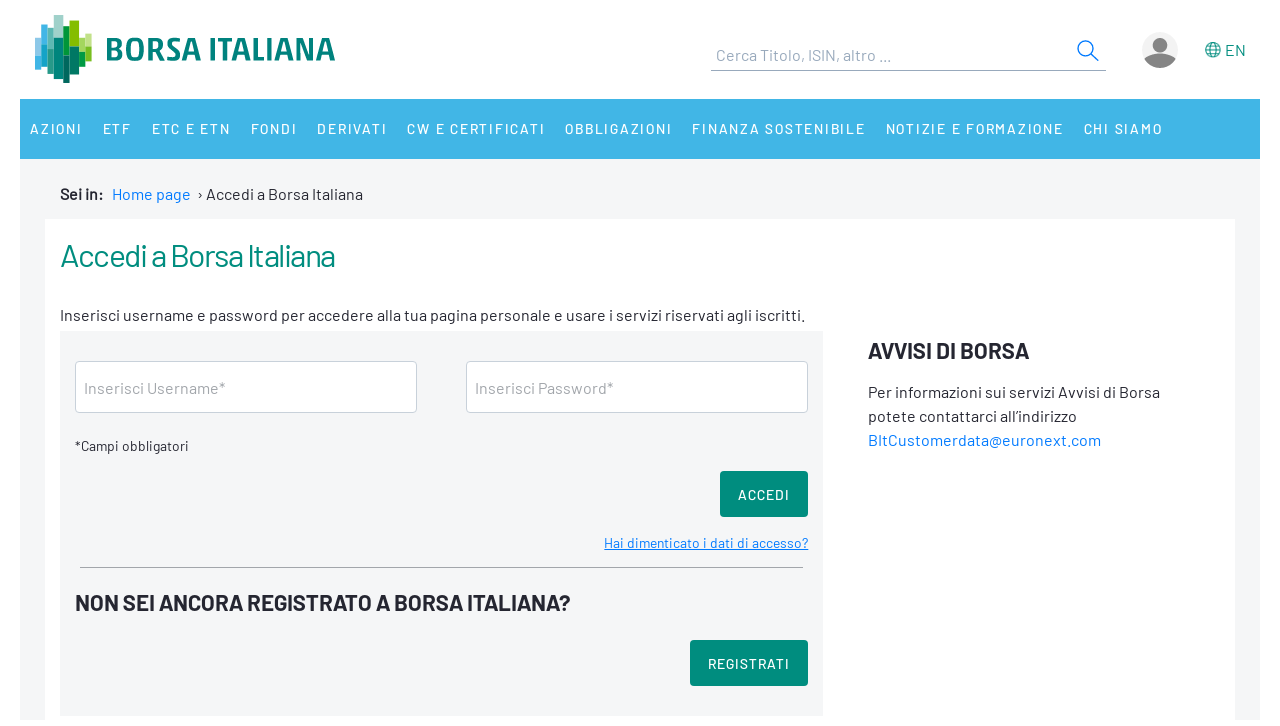

--- FILE ---
content_type: text/html
request_url: https://www.borsaitaliana.it/megamenu/megamenu-skn.htm
body_size: 12572
content:
<!--[if !IE]><!--><!--<![endif]-->

<!--Homepage-->
<!--Page/Service-->
<div class="l-canvas m-navigation l-container r-navigation m-offcanvas--canvas js--menu js--offcanvas">
  <nav class="m-navigation__wrapper">
    <ul class="list--inline m-navigation__list">

    <!-- voci menu 1 level -->     
                                                                             </li>
                               <li class="21605 | m-navigation__element">
              <div class="m-navigation__holder">
                <!--<span class="m-navigation__folder-trigger js--folder-trigger" title="Azioni"></span>-->
                <a href="javascript:void(0);" class="m-navigation__link js--folder-trigger" title="Azioni" onClick="pushGA4event_t2('menu','first_level','azioni');">Azioni</a>
              </div>
                                                                                                                                                                                                                                                                                                                                                                                                                                      <div class="m-navigation__folder js--folder">
                <div class="l-navigation l-split--three">
                  <div class="2/3--grow l-split--three m-navigation__box" style="width:100%;">  <!-- Column column1 -->
  <div class="1/3--grow l-navigation__column" style="width:25%;">

    <!-- menu 2 level -->     
      <!-- menu 3 level -->              <!-- display menu 2 level -->
        <div class="m-navigation__holder">            <span class="m-navigation__sub-trigger is--disabled"></span>
                    <a href="/azioni/azioni/azioni.htm" class="m-navigation__heading" title="Home" onClick="pushGA4event_t2('menu','second_level','home');">Home</a>
        </div>
                   
      <!-- menu 3 level -->                                                                                                                                                  <!-- display menu 2 level -->
        <div class="m-navigation__holder">            <span class="m-navigation__sub-trigger js--subfolder"></span> 
                    <a href="/azioni/cercatitolo/ricercaavanzata/indexricercaavanzata.htm" class="m-navigation__heading" title="Cerca Titolo" onClick="pushGA4event_t2('menu','second_level','cerca_titolo');">Cerca Titolo</a>
        </div>
                 <!-- display menu 3 level -->
          <ul class="list--clean m-navigation__folder-list">                                        <li class="m-navigation__folder-element">
                  <span style="z-index:999999;"><a href="/borsa/azioni/listino-a-z.html?initial=A" title="Listino A-Z" class="m-navigation__folder-link" onClick="pushGA4event_t2('menu','third_level','listino_a-z');" style="z-index:999999;">Listino A-Z</a></span>
                </li>
                                                                  <li class="m-navigation__folder-element">
                  <span style="z-index:999999;"><a href="/borsa/azioni/eurotlx/ricerca-avanzata.html" title="EuroTLX" class="m-navigation__folder-link" onClick="pushGA4event_t2('menu','third_level','eurotlx');" style="z-index:999999;">EuroTLX</a></span>
                </li>
                                                      <li class="m-navigation__folder-element">
                  <span style="z-index:999999;"><a href="/borsa/azioni/aim-italia/lista.html" title="Euronext Growth Milan" class="m-navigation__folder-link" onClick="pushGA4event_t2('menu','third_level','euronext_growth_milan');" style="z-index:999999;">Euronext Growth Milan</a></span>
                </li>
                                          <li class="m-navigation__folder-element">
                  <span style="z-index:999999;"><a href="/borsa/azioni/global-equity-market/lista.html" title="Global Equity Market" class="m-navigation__folder-link" onClick="pushGA4event_t2('menu','third_level','global_equity_market');" style="z-index:999999;">Global Equity Market</a></span>
                </li>
                                                                                          <li class="m-navigation__folder-element">
                  <span style="z-index:999999;"><a href="/borsa/azioni/mercato-serale/lista.html" title="Trading After Hours" class="m-navigation__folder-link" onClick="pushGA4event_t2('menu','third_level','trading_after_hours');" style="z-index:999999;">Trading After Hours</a></span>
                </li>
                                          <li class="m-navigation__folder-element">
                  <span style="z-index:999999;"><a href="/borsa/azioni/cerca-titolo/share-selector/search.html" title="Share selector" class="m-navigation__folder-link" onClick="pushGA4event_t2('menu','third_level','share_selector');" style="z-index:999999;">Share selector</a></span>
                </li>
                                    </ul>
                          
      <!-- menu 3 level -->                                                                                                                                                    
      <!-- menu 3 level -->                                                                  
      <!-- menu 3 level -->                                                                                              
      <!-- menu 3 level -->                                            <!-- display menu 2 level -->
        <div class="m-navigation__holder">            <span class="m-navigation__sub-trigger is--disabled"></span>
                    <a href="/azioni/quotarsi-in-borsa-italiana/homepage/homepage.htm" class="m-navigation__heading" title="Quotarsi in Borsa Italiana" onClick="pushGA4event_t2('menu','second_level','quotarsi_in_borsa_italiana');">Quotarsi in Borsa Italiana</a>
        </div>
                   
      <!-- menu 3 level -->                                <!-- display menu 2 level -->
        <div class="m-navigation__holder">            <span class="m-navigation__sub-trigger is--disabled"></span>
                    <a href="/azioni/distribuzione-diretta/home/page.htm" class="m-navigation__heading" title="Distribuzione diretta" onClick="pushGA4event_t2('menu','second_level','distribuzione_diretta');">Distribuzione diretta</a>
        </div>
                   
      <!-- menu 3 level -->                                                                                <!-- display menu 2 level -->
        <div class="m-navigation__holder">            <span class="m-navigation__sub-trigger is--disabled"></span>
                    <a href="/azioni/mercati/mercati-landingpage/mercati.htm" class="m-navigation__heading" title="Mercati" onClick="pushGA4event_t2('menu','second_level','mercati');">Mercati</a>
        </div>
                         
      <!-- menu 3 level -->                        
      <!-- menu 3 level -->                              
      <!-- menu 3 level -->                                                
      <!-- menu 3 level -->            
      <!-- menu 3 level -->                                
      <!-- menu 3 level -->      
      <!-- menu 3 level -->      
      <!-- menu 3 level -->            
      <!-- menu 3 level -->      </div>
  <!-- Column column2 -->
  <div class="1/3--grow l-navigation__column" style="width:25%;">

    <!-- menu 2 level -->     
      <!-- menu 3 level -->            
      <!-- menu 3 level -->                                                                                                                                                      
      <!-- menu 3 level -->                                                                                                                                                <!-- display menu 2 level -->
        <div class="m-navigation__holder">            <span class="m-navigation__sub-trigger js--subfolder"></span> 
                    <a href="/borsa/azioni/tutti-gli-indici.html" class="m-navigation__heading" title="Indici" onClick="pushGA4event_t2('menu','second_level','indici');">Indici</a>
        </div>
                 <!-- display menu 3 level -->
          <ul class="list--clean m-navigation__folder-list">                            <li class="m-navigation__folder-element">
                  <span style="z-index:999999;"><a href="/borsa/azioni/all-share/lista.html" title="FTSE All-Share" class="m-navigation__folder-link" onClick="pushGA4event_t2('menu','third_level','ftse_all-share');" style="z-index:999999;">FTSE All-Share</a></span>
                </li>
                                          <li class="m-navigation__folder-element">
                  <span style="z-index:999999;"><a href="/borsa/azioni/ftse-mib/lista.html" title="FTSE MIB" class="m-navigation__folder-link" onClick="pushGA4event_t2('menu','third_level','ftse_mib');" style="z-index:999999;">FTSE MIB</a></span>
                </li>
                                          <li class="m-navigation__folder-element">
                  <span style="z-index:999999;"><a href="/borsa/azioni/mid-cap/lista.html" title="FTSE Italia Mid Cap" class="m-navigation__folder-link" onClick="pushGA4event_t2('menu','third_level','ftse_italia_mid_cap');" style="z-index:999999;">FTSE Italia Mid Cap</a></span>
                </li>
                                          <li class="m-navigation__folder-element">
                  <span style="z-index:999999;"><a href="/borsa/azioni/stars/lista.html" title="FTSE Italia STAR" class="m-navigation__folder-link" onClick="pushGA4event_t2('menu','third_level','ftse_italia_star');" style="z-index:999999;">FTSE Italia STAR</a></span>
                </li>
                                          <li class="m-navigation__folder-element">
                  <span style="z-index:999999;"><a href="/borsa/azioni/small-cap/lista.html" title="FTSE Italia Small Cap" class="m-navigation__folder-link" onClick="pushGA4event_t2('menu','third_level','ftse_italia_small_cap');" style="z-index:999999;">FTSE Italia Small Cap</a></span>
                </li>
                                                      <li class="m-navigation__folder-element">
                  <span style="z-index:999999;"><a href="/borsa/azioni/ftse-aim/lista.html" title="FTSE Italia Growth" class="m-navigation__folder-link" onClick="pushGA4event_t2('menu','third_level','ftse_italia_growth');" style="z-index:999999;">FTSE Italia Growth</a></span>
                </li>
                                          <li class="m-navigation__folder-element">
                  <span style="z-index:999999;"><a href="/borsa/indici/esg/scheda.html?symbol=I:MESGP" title="MIB ESG" class="m-navigation__folder-link" onClick="pushGA4event_t2('menu','third_level','mib_esg');" style="z-index:999999;">MIB ESG</a></span>
                </li>
                                          <li class="m-navigation__folder-element">
                  <span style="z-index:999999;"><a href="/borsa/azioni/indici-settoriali.html" title="Settoriali: industry e super-sector" class="m-navigation__folder-link" onClick="pushGA4event_t2('menu','third_level','settoriali:_industry_e_super-sector');" style="z-index:999999;">Settoriali: industry e super-sector</a></span>
                </li>
                                                            </ul>
                          
      <!-- menu 3 level -->                                                              <!-- display menu 2 level -->
        <div class="m-navigation__holder">            <span class="m-navigation__sub-trigger is--disabled"></span>
                    <a href="/borsa/azioni/ftsemib-rialzi-ribassi-giornalieri.html" class="m-navigation__heading" title="Rialzi e ribassi" onClick="pushGA4event_t2('menu','second_level','rialzi_e_ribassi');">Rialzi e ribassi</a>
        </div>
                         
      <!-- menu 3 level -->                                                                                              
      <!-- menu 3 level -->                                          
      <!-- menu 3 level -->                              
      <!-- menu 3 level -->                                                                                    
      <!-- menu 3 level -->                        
      <!-- menu 3 level -->                              
      <!-- menu 3 level -->                                                
      <!-- menu 3 level -->            
      <!-- menu 3 level -->                                
      <!-- menu 3 level -->      
      <!-- menu 3 level -->      
      <!-- menu 3 level -->            
      <!-- menu 3 level -->      </div>
  <!-- Column column3 -->
  <div class="1/3--grow l-navigation__column" style="width:25%;">

    <!-- menu 2 level -->     
      <!-- menu 3 level -->            
      <!-- menu 3 level -->                                                                                                                                                      
      <!-- menu 3 level -->                                                                                                                                                    
      <!-- menu 3 level -->                                                                  
      <!-- menu 3 level -->                                                                                                <!-- display menu 2 level -->
        <div class="m-navigation__holder">            <span class="m-navigation__sub-trigger js--subfolder"></span> 
                    <a href="/borsa/azioni/documenti/societa-quotate/documenti.html" class="m-navigation__heading" title="Documenti" onClick="pushGA4event_t2('menu','second_level','documenti');">Documenti</a>
        </div>
                 <!-- display menu 3 level -->
          <ul class="list--clean m-navigation__folder-list">                            <li class="m-navigation__folder-element">
                  <span style="z-index:999999;"><a href="/borsa/azioni/documenti/societa-quotate/documenti.html" title="Documenti" class="m-navigation__folder-link" onClick="pushGA4event_t2('menu','third_level','documenti');" style="z-index:999999;">Documenti</a></span>
                </li>
                                          <li class="m-navigation__folder-element">
                  <span style="z-index:999999;"><a href="/azioni/documenti/calendariobilanciedividendi/calendariobilanciedividendi.htm" title="Calendario" class="m-navigation__folder-link" onClick="pushGA4event_t2('menu','third_level','calendario');" style="z-index:999999;">Calendario</a></span>
                </li>
                                                                  <li class="m-navigation__folder-element">
                  <span style="z-index:999999;"><a href="/borsa/azioni/documenti/societa-quotate/studi-e-ricerche.html" title="Studi" class="m-navigation__folder-link" onClick="pushGA4event_t2('menu','third_level','studi');" style="z-index:999999;">Studi</a></span>
                </li>
                                          <li class="m-navigation__folder-element">
                  <span style="z-index:999999;"><a href="/azioni/documenti/internaldealing/internaldealingswitch.htm" title="Internal Dealing" class="m-navigation__folder-link" onClick="pushGA4event_t2('menu','third_level','internal_dealing');" style="z-index:999999;">Internal Dealing</a></span>
                </li>
                                          <li class="m-navigation__folder-element">
                  <span style="z-index:999999;"><a href="/azioni/documenti/market-maker-mifid2/market-maker-mifid2.htm" title="Market Maker Mifid2" class="m-navigation__folder-link" onClick="pushGA4event_t2('menu','third_level','market_maker_mifid2');" style="z-index:999999;">Market Maker Mifid2</a></span>
                </li>
                                    </ul>
                    
      <!-- menu 3 level -->                                          
      <!-- menu 3 level -->                              
      <!-- menu 3 level -->                                                                                    
      <!-- menu 3 level -->                    <!-- display menu 2 level -->
        <div class="m-navigation__holder">            <span class="m-navigation__sub-trigger is--disabled"></span>
                    <a href="/azioni/listedbrands/homepage/homepage.htm" class="m-navigation__heading" title="Listed Brands" onClick="pushGA4event_t2('menu','second_level','listed_brands');">Listed Brands</a>
        </div>
                         
      <!-- menu 3 level -->                          <!-- display menu 2 level -->
        <div class="m-navigation__holder">            <span class="m-navigation__sub-trigger is--disabled"></span>
                    <a href="/azioni/conference-e-roadshow/home/calendario.htm" class="m-navigation__heading" title="Calendario Conferenze" onClick="pushGA4event_t2('menu','second_level','calendario_conferenze');">Calendario Conferenze</a>
        </div>
                         
      <!-- menu 3 level -->                                                
      <!-- menu 3 level -->            
      <!-- menu 3 level -->                                
      <!-- menu 3 level -->      
      <!-- menu 3 level -->      
      <!-- menu 3 level -->            
      <!-- menu 3 level -->      </div>
  <!-- Column column4 -->
  <div class="1/3--grow l-navigation__column" style="width:25%;">

    <!-- menu 2 level -->     
      <!-- menu 3 level -->            
      <!-- menu 3 level -->                                                                                                                                                      
      <!-- menu 3 level -->                                                                                                                                                    
      <!-- menu 3 level -->                                                                  
      <!-- menu 3 level -->                                                                                              
      <!-- menu 3 level -->                                          
      <!-- menu 3 level -->                              
      <!-- menu 3 level -->                                                                                    
      <!-- menu 3 level -->                        
      <!-- menu 3 level -->                              
      <!-- menu 3 level -->                                            <!-- display menu 2 level -->
        <div class="m-navigation__holder">            <span class="m-navigation__sub-trigger is--disabled"></span>
                    <a href="/azioni/ipoematricole/ipo-home.htm" class="m-navigation__heading" title="IPO e Matricole" onClick="pushGA4event_t2('menu','second_level','ipo_e_matricole');">IPO e Matricole</a>
        </div>
                         
      <!-- menu 3 level -->        <!-- display menu 2 level -->
        <div class="m-navigation__holder">            <span class="m-navigation__sub-trigger is--disabled"></span>
                    <a href="/borsa/azioni/mercati-esteri/cambi.html" class="m-navigation__heading" title="Cambi" onClick="pushGA4event_t2('menu','second_level','cambi');">Cambi</a>
        </div>
                         
      <!-- menu 3 level -->                                  <!-- display menu 2 level -->
        <div class="m-navigation__holder">            <span class="m-navigation__sub-trigger js--subfolder"></span> 
                    <a href="/azioni/mifid2-ems/dvc/avvisi-dvc.htm" class="m-navigation__heading" title="MiFID 2" onClick="pushGA4event_t2('menu','second_level','mifid_2');">MiFID 2</a>
        </div>
                 <!-- display menu 3 level -->
          <ul class="list--clean m-navigation__folder-list">                                        <li class="m-navigation__folder-element">
                  <span style="z-index:999999;"><a href="/azioni/mifid2-ems/tick-tables/tick-lis-changes.htm" title="Tick tables e LIS" class="m-navigation__folder-link" onClick="pushGA4event_t2('menu','third_level','tick_tables_e_lis');" style="z-index:999999;">Tick tables e LIS</a></span>
                </li>
                                    </ul>
                    
      <!-- menu 3 level -->      
      <!-- menu 3 level -->      
      <!-- menu 3 level -->            
      <!-- menu 3 level -->        <div class="1/3--grow m-navigation__box">          </div>
  
      </div>

                  </div>
                </div>
              </div>
                                </li>
                               <li class="21572 | m-navigation__element">
              <div class="m-navigation__holder">
                <!--<span class="m-navigation__folder-trigger js--folder-trigger" title="ETF"></span>-->
                <a href="javascript:void(0);" class="m-navigation__link js--folder-trigger" title="ETF" onClick="pushGA4event_t2('menu','first_level','etf');">ETF</a>
              </div>
                                                                                                                                                                                                                                                                                                                                                                                              <div class="m-navigation__folder js--folder">
                <div class="l-navigation l-split--three">
                  <div class="2/3--grow l-split--three m-navigation__box" style="width:100%;">  <!-- Column column1 -->
  <div class="1/3--grow l-navigation__column" style="width:25%;">

    <!-- menu 2 level -->     
      <!-- menu 3 level -->            
      <!-- menu 3 level -->      
      <!-- menu 3 level -->              <!-- display menu 2 level -->
        <div class="m-navigation__holder">            <span class="m-navigation__sub-trigger is--disabled"></span>
                    <a href="/etf/etf/home.htm" class="m-navigation__heading" title="Home" onClick="pushGA4event_t2('menu','second_level','home');">Home</a>
        </div>
                   
      <!-- menu 3 level -->      
      <!-- menu 3 level -->              <!-- display menu 2 level -->
        <div class="m-navigation__holder">            <span class="m-navigation__sub-trigger is--disabled"></span>
                    <a href="/borsa/etf.html" class="m-navigation__heading" title="Tutti gli ETF" onClick="pushGA4event_t2('menu','second_level','tutti_gli_etf');">Tutti gli ETF</a>
        </div>
                         
      <!-- menu 3 level -->                                                                    
      <!-- menu 3 level -->                                                            
      <!-- menu 3 level -->                  
      <!-- menu 3 level -->            
      <!-- menu 3 level -->        <!-- display menu 2 level -->
        <div class="m-navigation__holder">            <span class="m-navigation__sub-trigger is--disabled"></span>
                    <a href="https://www.borsaitaliana.it/etf/etf-europe.htm" class="m-navigation__heading" title="Euronext ETF Europe" onClick="pushGA4event_t2('menu','second_level','euronext_etf_europe');">Euronext ETF Europe</a>
        </div>
                         
      <!-- menu 3 level -->            
      <!-- menu 3 level -->                                                                                                    
      <!-- menu 3 level -->                  
      <!-- menu 3 level -->      
      <!-- menu 3 level -->      
      <!-- menu 3 level -->      </div>
  <!-- Column column2 -->
  <div class="1/3--grow l-navigation__column" style="width:25%;">

    <!-- menu 2 level -->     
      <!-- menu 3 level -->            
      <!-- menu 3 level -->      
      <!-- menu 3 level -->            
      <!-- menu 3 level -->      
      <!-- menu 3 level -->                  
      <!-- menu 3 level -->                                                                    
      <!-- menu 3 level -->                                                        <!-- display menu 2 level -->
        <div class="m-navigation__holder">            <span class="m-navigation__sub-trigger is--disabled"></span>
                    <a href="/etf/perintermediari/perintermediari.htm" class="m-navigation__heading" title="Per intermediari" onClick="pushGA4event_t2('menu','second_level','per_intermediari');">Per intermediari</a>
        </div>
                         
      <!-- menu 3 level -->              <!-- display menu 2 level -->
        <div class="m-navigation__holder">            <span class="m-navigation__sub-trigger is--disabled"></span>
                    <a href="/etf/rfq/overview.htm" class="m-navigation__heading" title="RFQ" onClick="pushGA4event_t2('menu','second_level','rfq');">RFQ</a>
        </div>
                         
      <!-- menu 3 level -->        <!-- display menu 2 level -->
        <div class="m-navigation__holder">            <span class="m-navigation__sub-trigger is--disabled"></span>
                    <a href="/etf/marketmakers/marketmakers.htm" class="m-navigation__heading" title="Market Makers" onClick="pushGA4event_t2('menu','second_level','market_makers');">Market Makers</a>
        </div>
                         
      <!-- menu 3 level -->            
      <!-- menu 3 level -->            
      <!-- menu 3 level -->                                                                                                    
      <!-- menu 3 level -->                  
      <!-- menu 3 level -->      
      <!-- menu 3 level -->      
      <!-- menu 3 level -->      </div>
  <!-- Column column3 -->
  <div class="1/3--grow l-navigation__column" style="width:25%;">

    <!-- menu 2 level -->     
      <!-- menu 3 level -->            
      <!-- menu 3 level -->      
      <!-- menu 3 level -->            
      <!-- menu 3 level -->      
      <!-- menu 3 level -->                  
      <!-- menu 3 level -->                                                                <!-- display menu 2 level -->
        <div class="m-navigation__holder">            <span class="m-navigation__sub-trigger js--subfolder"></span> 
                    <a href="/etf/statistiche/statistiche-etf.htm" class="m-navigation__heading" title="Statistiche ETF" onClick="pushGA4event_t2('menu','second_level','statistiche_etf');">Statistiche ETF</a>
        </div>
                 <!-- display menu 3 level -->
          <ul class="list--clean m-navigation__folder-list">                <li class="m-navigation__folder-element">
                  <span style="z-index:999999;"><a href="/borsa/etf/scambi-rt.html" title="Scambi in tempo reale" class="m-navigation__folder-link" onClick="pushGA4event_t2('menu','third_level','scambi_in_tempo_reale');" style="z-index:999999;">Scambi in tempo reale</a></span>
                </li>
                                          <li class="m-navigation__folder-element">
                  <span style="z-index:999999;"><a href="/etf/statistiche/analisideglispread/analisideglispread.htm" title="Analisi degli spread" class="m-navigation__folder-link" onClick="pushGA4event_t2('menu','third_level','analisi_degli_spread');" style="z-index:999999;">Analisi degli spread</a></span>
                </li>
                                          <li class="m-navigation__folder-element">
                  <span style="z-index:999999;"><a href="/etf/statistiche/archivio/statistiche.htm" title="Statistiche mensili" class="m-navigation__folder-link" onClick="pushGA4event_t2('menu','third_level','statistiche_mensili');" style="z-index:999999;">Statistiche mensili</a></span>
                </li>
                                          <li class="m-navigation__folder-element">
                  <span style="z-index:999999;"><a href="/etf/statistiche/statistichedettaglio/detailedstatistics.htm" title="Statistiche di dettaglio" class="m-navigation__folder-link" onClick="pushGA4event_t2('menu','third_level','statistiche_di_dettaglio');" style="z-index:999999;">Statistiche di dettaglio</a></span>
                </li>
                                    </ul>
                          
      <!-- menu 3 level -->                                                            
      <!-- menu 3 level -->                  
      <!-- menu 3 level -->            
      <!-- menu 3 level -->            
      <!-- menu 3 level -->            
      <!-- menu 3 level -->                                                                                                    
      <!-- menu 3 level -->                    <!-- display menu 2 level -->
        <div class="m-navigation__holder">            <span class="m-navigation__sub-trigger is--disabled"></span>
                    <a href="/etf/emittenti/segmentazioneemicrostruttura.htm" class="m-navigation__heading" title="Per emittenti" onClick="pushGA4event_t2('menu','second_level','per_emittenti');">Per emittenti</a>
        </div>
                   
      <!-- menu 3 level -->      
      <!-- menu 3 level -->      
      <!-- menu 3 level -->      </div>
  <!-- Column column4 -->
  <div class="1/3--grow l-navigation__column" style="width:25%;">

    <!-- menu 2 level -->     
      <!-- menu 3 level -->            
      <!-- menu 3 level -->        <!-- display menu 2 level -->
        <div class="m-navigation__holder">            <span class="m-navigation__sub-trigger is--disabled"></span>
                    <a href="/borsa/etfplus/etf.html" class="m-navigation__heading" title="Documenti" onClick="pushGA4event_t2('menu','second_level','documenti');">Documenti</a>
        </div>
                   
      <!-- menu 3 level -->            
      <!-- menu 3 level -->      
      <!-- menu 3 level -->                  
      <!-- menu 3 level -->                                                                    
      <!-- menu 3 level -->                                                            
      <!-- menu 3 level -->                  
      <!-- menu 3 level -->            
      <!-- menu 3 level -->            
      <!-- menu 3 level -->            
      <!-- menu 3 level -->                                                                                                <!-- display menu 2 level -->
        <div class="m-navigation__holder">            <span class="m-navigation__sub-trigger js--subfolder"></span> 
                    <a href="/etf/formazione/home/page.htm" class="m-navigation__heading" title="Formazione ETF" onClick="pushGA4event_t2('menu','second_level','formazione_etf');">Formazione ETF</a>
        </div>
                 <!-- display menu 3 level -->
          <ul class="list--clean m-navigation__folder-list">                            <li class="m-navigation__folder-element">
                  <span style="z-index:999999;"><a href="/etf/formazione/segmentazioneemicrostrutturamercatoetfplus/etfplussegmentazioneemicrostruttura.htm" title="Mercato ETFplus" class="m-navigation__folder-link" onClick="pushGA4event_t2('menu','third_level','mercato_etfplus');" style="z-index:999999;">Mercato ETFplus</a></span>
                </li>
                                          <li class="m-navigation__folder-element">
                  <span style="z-index:999999;"><a href="/etf/formazione/cosaeunetf/coseunetf.htm" title="Cos'&#232; un ETF" class="m-navigation__folder-link" onClick="pushGA4event_t2('menu','third_level','cos'&#232;_un_etf');" style="z-index:999999;">Cos'&#232; un ETF</a></span>
                </li>
                                          <li class="m-navigation__folder-element">
                  <span style="z-index:999999;"><a href="/etf/formazione/cosaeunetfstrutturato/cosaeunetfstrutturato.htm" title="ETF strutturati" class="m-navigation__folder-link" onClick="pushGA4event_t2('menu','third_level','etf_strutturati');" style="z-index:999999;">ETF strutturati</a></span>
                </li>
                                                      <li class="m-navigation__folder-element">
                  <span style="z-index:999999;"><a href="/etf/formazione/modalitadireplicaetf/modalitadireplicaetf.htm" title="Modalit&#224; di Replica" class="m-navigation__folder-link" onClick="pushGA4event_t2('menu','third_level','modalit&#224;_di_replica');" style="z-index:999999;">Modalit&#224; di Replica</a></span>
                </li>
                                                      <li class="m-navigation__folder-element">
                  <span style="z-index:999999;"><a href="/etf/formazione/faq-domandefrequenti/faq-domandefrequenti.htm" title="FAQ" class="m-navigation__folder-link" onClick="pushGA4event_t2('menu','third_level','faq');" style="z-index:999999;">FAQ</a></span>
                </li>
                                    </ul>
                          
      <!-- menu 3 level -->                  
      <!-- menu 3 level -->      
      <!-- menu 3 level -->      
      <!-- menu 3 level -->        <div class="1/3--grow m-navigation__box">                </div>
  
      </div>

                  </div>
                </div>
              </div>
                                </li>
                               <li class="42467 | m-navigation__element">
              <div class="m-navigation__holder">
                <!--<span class="m-navigation__folder-trigger js--folder-trigger" title="ETC e ETN"></span>-->
                <a href="javascript:void(0);" class="m-navigation__link js--folder-trigger" title="ETC e ETN" onClick="pushGA4event_t2('menu','first_level','etc_e_etn');">ETC e ETN</a>
              </div>
                                                                                                                                                                                                                                                                                                                              <div class="m-navigation__folder js--folder">
                <div class="l-navigation l-split--three">
                  <div class="2/3--grow l-split--three m-navigation__box" style="width:100%;">  <!-- Column column1 -->
  <div class="1/3--grow l-navigation__column" style="width:25%;">

    <!-- menu 2 level -->           
      <!-- menu 3 level -->      
      <!-- menu 3 level -->              <!-- display menu 2 level -->
        <div class="m-navigation__holder">            <span class="m-navigation__sub-trigger is--disabled"></span>
                    <a href="/etc-etn/etc-etn/home.htm" class="m-navigation__heading" title="Home" onClick="pushGA4event_t2('menu','second_level','home');">Home</a>
        </div>
                   
      <!-- menu 3 level -->      
      <!-- menu 3 level -->              <!-- display menu 2 level -->
        <div class="m-navigation__holder">            <span class="m-navigation__sub-trigger is--disabled"></span>
                    <a href="/borsa/etc-etn.html" class="m-navigation__heading" title="Tutti gli ETC e ETN" onClick="pushGA4event_t2('menu','second_level','tutti_gli_etc_e_etn');">Tutti gli ETC e ETN</a>
        </div>
                   
      <!-- menu 3 level -->            
      <!-- menu 3 level -->                                                            
      <!-- menu 3 level -->                                                            
      <!-- menu 3 level -->                  
      <!-- menu 3 level -->      
      <!-- menu 3 level -->                  
      <!-- menu 3 level -->                                                                          
      <!-- menu 3 level -->                        
      <!-- menu 3 level -->      </div>
  <!-- Column column2 -->
  <div class="1/3--grow l-navigation__column" style="width:25%;">

    <!-- menu 2 level -->           
      <!-- menu 3 level -->      
      <!-- menu 3 level -->            
      <!-- menu 3 level -->      
      <!-- menu 3 level -->            
      <!-- menu 3 level -->            
      <!-- menu 3 level -->                                                            
      <!-- menu 3 level -->                                                        <!-- display menu 2 level -->
        <div class="m-navigation__holder">            <span class="m-navigation__sub-trigger is--disabled"></span>
                    <a href="/etc-etn/perintermediari/perintermediari.htm" class="m-navigation__heading" title="Per intermediari" onClick="pushGA4event_t2('menu','second_level','per_intermediari');">Per intermediari</a>
        </div>
                         
      <!-- menu 3 level -->              <!-- display menu 2 level -->
        <div class="m-navigation__holder">            <span class="m-navigation__sub-trigger is--disabled"></span>
                    <a href="/etc-etn/rfq/rfq/rfq.htm" class="m-navigation__heading" title="RFQ" onClick="pushGA4event_t2('menu','second_level','rfq');">RFQ</a>
        </div>
                         
      <!-- menu 3 level -->        <!-- display menu 2 level -->
        <div class="m-navigation__holder">            <span class="m-navigation__sub-trigger is--disabled"></span>
                    <a href="/etc-etn/marketmakers/marketmakers.htm" class="m-navigation__heading" title="Market Makers" onClick="pushGA4event_t2('menu','second_level','market_makers');">Market Makers</a>
        </div>
                   
      <!-- menu 3 level -->                  
      <!-- menu 3 level -->                                                                          
      <!-- menu 3 level -->                        
      <!-- menu 3 level -->      </div>
  <!-- Column column3 -->
  <div class="1/3--grow l-navigation__column" style="width:25%;">

    <!-- menu 2 level -->           
      <!-- menu 3 level -->      
      <!-- menu 3 level -->            
      <!-- menu 3 level -->      
      <!-- menu 3 level -->            
      <!-- menu 3 level -->            
      <!-- menu 3 level -->                                                        <!-- display menu 2 level -->
        <div class="m-navigation__holder">            <span class="m-navigation__sub-trigger js--subfolder"></span> 
                    <a href="/etc-etn/statisticheetc/statisticheetc.htm" class="m-navigation__heading" title="Statistiche" onClick="pushGA4event_t2('menu','second_level','statistiche');">Statistiche</a>
        </div>
                 <!-- display menu 3 level -->
          <ul class="list--clean m-navigation__folder-list">                <li class="m-navigation__folder-element">
                  <span style="z-index:999999;"><a href="/borsa/etc-etn/scambi-rt.html" title="Scambi in tempo reale" class="m-navigation__folder-link" onClick="pushGA4event_t2('menu','third_level','scambi_in_tempo_reale');" style="z-index:999999;">Scambi in tempo reale</a></span>
                </li>
                                                      <li class="m-navigation__folder-element">
                  <span style="z-index:999999;"><a href="/etc-etn/statisticheetc/statistichemensiliesettimanali/statistichesettimanaliemensili.htm" title="Statistiche mensili" class="m-navigation__folder-link" onClick="pushGA4event_t2('menu','third_level','statistiche_mensili');" style="z-index:999999;">Statistiche mensili</a></span>
                </li>
                                          <li class="m-navigation__folder-element">
                  <span style="z-index:999999;"><a href="/etc-etn/statisticheetc/statistichedettaglio/statistichedettaglio.htm" title="Statistiche di dettaglio per i singoli strumenti" class="m-navigation__folder-link" onClick="pushGA4event_t2('menu','third_level','statistiche_di_dettaglio_per_i_singoli_strumenti');" style="z-index:999999;">Statistiche di dettaglio per i singoli strumenti</a></span>
                </li>
                                    </ul>
                          
      <!-- menu 3 level -->                                                            
      <!-- menu 3 level -->                  
      <!-- menu 3 level -->      
      <!-- menu 3 level -->                  
      <!-- menu 3 level -->                                                                          
      <!-- menu 3 level -->                          <!-- display menu 2 level -->
        <div class="m-navigation__holder">            <span class="m-navigation__sub-trigger is--disabled"></span>
                    <a href="/etc-etn/peremittenti/etccomequotarsi.htm" class="m-navigation__heading" title="Per emittenti" onClick="pushGA4event_t2('menu','second_level','per_emittenti');">Per emittenti</a>
        </div>
                   
      <!-- menu 3 level -->      </div>
  <!-- Column column4 -->
  <div class="1/3--grow l-navigation__column" style="width:25%;">

    <!-- menu 2 level -->           
      <!-- menu 3 level -->        <!-- display menu 2 level -->
        <div class="m-navigation__holder">            <span class="m-navigation__sub-trigger is--disabled"></span>
                    <a href="/borsa/etfplus/etc-etn.html" class="m-navigation__heading" title="Documenti" onClick="pushGA4event_t2('menu','second_level','documenti');">Documenti</a>
        </div>
                   
      <!-- menu 3 level -->            
      <!-- menu 3 level -->      
      <!-- menu 3 level -->            
      <!-- menu 3 level -->            
      <!-- menu 3 level -->                                                            
      <!-- menu 3 level -->                                                            
      <!-- menu 3 level -->                  
      <!-- menu 3 level -->      
      <!-- menu 3 level -->                  
      <!-- menu 3 level -->                                                                      <!-- display menu 2 level -->
        <div class="m-navigation__holder">            <span class="m-navigation__sub-trigger js--subfolder"></span> 
                    <a href="/etc-etn/formazione/cosaeunetc.htm" class="m-navigation__heading" title="Formazione ETC e ETN" onClick="pushGA4event_t2('menu','second_level','formazione_etc_e_etn');">Formazione ETC e ETN</a>
        </div>
                 <!-- display menu 3 level -->
          <ul class="list--clean m-navigation__folder-list">                <li class="m-navigation__folder-element">
                  <span style="z-index:999999;"><a href="/etc-etn/formazione/etfplussegmentazioneemicrostruttura/etfplussegmentazioneemicrostruttura.htm" title="Segmentazione" class="m-navigation__folder-link" onClick="pushGA4event_t2('menu','third_level','segmentazione');" style="z-index:999999;">Segmentazione</a></span>
                </li>
                                          <li class="m-navigation__folder-element">
                  <span style="z-index:999999;"><a href="/etc-etn/formazione/cosaunetc/cosaunetc.htm" title="Cos'&#232; un ETC" class="m-navigation__folder-link" onClick="pushGA4event_t2('menu','third_level','cos'&#232;_un_etc');" style="z-index:999999;">Cos'&#232; un ETC</a></span>
                </li>
                                          <li class="m-navigation__folder-element">
                  <span style="z-index:999999;"><a href="/etc-etn/formazione/cosaeunetcphysicallybacked/cosaeunetcphysicallybacked.htm" title="ETC Fisici" class="m-navigation__folder-link" onClick="pushGA4event_t2('menu','third_level','etc_fisici');" style="z-index:999999;">ETC Fisici</a></span>
                </li>
                                          <li class="m-navigation__folder-element">
                  <span style="z-index:999999;"><a href="/etc-etn/formazione/cosaeunetn/cosaeunetn.htm" title="Cosa &#232; un ETN" class="m-navigation__folder-link" onClick="pushGA4event_t2('menu','third_level','cosa_&#232;_un_etn');" style="z-index:999999;">Cosa &#232; un ETN</a></span>
                </li>
                                                </ul>
                          
      <!-- menu 3 level -->                        
      <!-- menu 3 level -->        <div class="1/3--grow m-navigation__box">          </div>
  
      </div>

                  </div>
                </div>
              </div>
                                </li>
                               <li class="45725 | m-navigation__element">
              <div class="m-navigation__holder">
                <!--<span class="m-navigation__folder-trigger js--folder-trigger" title="Fondi"></span>-->
                <a href="javascript:void(0);" class="m-navigation__link js--folder-trigger" title="Fondi" onClick="pushGA4event_t2('menu','first_level','fondi');">Fondi</a>
              </div>
                                                                                                                                                                      <div class="m-navigation__folder js--folder">
                <div class="l-navigation l-split--three">
                  <div class="2/3--grow l-split--three m-navigation__box" style="width:100%;">  <!-- Column column1 -->
  <div class="1/3--grow l-navigation__column" style="width:25%;">

    <!-- menu 2 level -->     
      <!-- menu 3 level -->              <!-- display menu 2 level -->
        <div class="m-navigation__holder">            <span class="m-navigation__sub-trigger is--disabled"></span>
                    <a href="/fondi/homepage/fondi.htm" class="m-navigation__heading" title="Home" onClick="pushGA4event_t2('menu','second_level','home');">Home</a>
        </div>
                         
      <!-- menu 3 level -->                          <!-- display menu 2 level -->
        <div class="m-navigation__holder">            <span class="m-navigation__sub-trigger is--disabled"></span>
                    <a href="/fondi/mercatoatfund/mercatoatfund.htm" class="m-navigation__heading" title="Mercato ATFund" onClick="pushGA4event_t2('menu','second_level','mercato_atfund');">Mercato ATFund</a>
        </div>
                         
      <!-- menu 3 level -->                                                                  
      <!-- menu 3 level -->                                      
      <!-- menu 3 level -->                                          </div>
  <!-- Column column2 -->
  <div class="1/3--grow l-navigation__column" style="width:25%;">

    <!-- menu 2 level -->     
      <!-- menu 3 level -->                  
      <!-- menu 3 level -->                              
      <!-- menu 3 level -->                                                              <!-- display menu 2 level -->
        <div class="m-navigation__holder">            <span class="m-navigation__sub-trigger js--subfolder"></span> 
                    <a href="/borsa/fondi-aperti.html" class="m-navigation__heading" title="Fondi aperti" onClick="pushGA4event_t2('menu','second_level','fondi_aperti');">Fondi aperti</a>
        </div>
                 <!-- display menu 3 level -->
          <ul class="list--clean m-navigation__folder-list">                <li class="m-navigation__folder-element">
                  <span style="z-index:999999;"><a href="/fondi/fondi-aperti/esg/fondi-atf-esg.htm" title="Strumenti ESG" class="m-navigation__folder-link" onClick="pushGA4event_t2('menu','third_level','strumenti_esg');" style="z-index:999999;">Strumenti ESG</a></span>
                </li>
                                                      <li class="m-navigation__folder-element">
                  <span style="z-index:999999;"><a href="/fondi/fondi-aperti/nav/nav.htm" title="NAV - Net Asset Value" class="m-navigation__folder-link" onClick="pushGA4event_t2('menu','third_level','nav_-_net_asset_value');" style="z-index:999999;">NAV - Net Asset Value</a></span>
                </li>
                                                      <li class="m-navigation__folder-element">
                  <span style="z-index:999999;"><a href="/fondi/fondi-aperti/intermediarioperativi/intermediarioperativi.htm" title="Intermediari Aderenti" class="m-navigation__folder-link" onClick="pushGA4event_t2('menu','third_level','intermediari_aderenti');" style="z-index:999999;">Intermediari Aderenti</a></span>
                </li>
                                    </ul>
                          
      <!-- menu 3 level -->                                      
      <!-- menu 3 level -->                                          </div>
  <!-- Column column3 -->
  <div class="1/3--grow l-navigation__column" style="width:25%;">

    <!-- menu 2 level -->     
      <!-- menu 3 level -->                  
      <!-- menu 3 level -->                              
      <!-- menu 3 level -->                                                                  
      <!-- menu 3 level -->                                  <!-- display menu 2 level -->
        <div class="m-navigation__holder">            <span class="m-navigation__sub-trigger js--subfolder"></span> 
                    <a href="/borsa/fondi-chiusi.html" class="m-navigation__heading" title="Fondi chiusi e veicoli di investimento" onClick="pushGA4event_t2('menu','second_level','fondi_chiusi_e_veicoli_di_investimento');">Fondi chiusi e veicoli di investimento</a>
        </div>
                 <!-- display menu 3 level -->
          <ul class="list--clean m-navigation__folder-list">                            <li class="m-navigation__folder-element">
                  <span style="z-index:999999;"><a href="/fondi/chiusi/miv/home.htm" title="Mercato Euronext MIV Milan" class="m-navigation__folder-link" onClick="pushGA4event_t2('menu','third_level','mercato_euronext_miv_milan');" style="z-index:999999;">Mercato Euronext MIV Milan</a></span>
                </li>
                                                </ul>
                          
      <!-- menu 3 level -->                                          </div>
  <!-- Column column4 -->
  <div class="1/3--grow l-navigation__column" style="width:25%;">

    <!-- menu 2 level -->     
      <!-- menu 3 level -->                  
      <!-- menu 3 level -->                              
      <!-- menu 3 level -->                                                                  
      <!-- menu 3 level -->                                      
      <!-- menu 3 level -->                                            <!-- display menu 2 level -->
        <div class="m-navigation__holder">            <span class="m-navigation__sub-trigger is--disabled"></span>
                    <a href="/borsa/fondi/tutti-i-fondi/search.html" class="m-navigation__heading" title="Fondi comuni - Non quotati" onClick="pushGA4event_t2('menu','second_level','fondi_comuni_-_non_quotati');">Fondi comuni - Non quotati</a>
        </div>
                     <div class="1/3--grow m-navigation__box">          </div>
  
      </div>

                  </div>
                </div>
              </div>
                                </li>
                               <li class="21537 | m-navigation__element">
              <div class="m-navigation__holder">
                <!--<span class="m-navigation__folder-trigger js--folder-trigger" title="Derivati"></span>-->
                <a href="javascript:void(0);" class="m-navigation__link js--folder-trigger" title="Derivati" onClick="pushGA4event_t2('menu','first_level','derivati');">Derivati</a>
              </div>
                                                                                                                                                                                                                                                                                                                                                                                                                                                                                                                                                                                                                                                    <div class="m-navigation__folder js--folder">
                <div class="l-navigation l-split--three">
                  <div class="2/3--grow l-split--three m-navigation__box" style="width:100%;">  <!-- Column column1 -->
  <div class="1/3--grow l-navigation__column" style="width:25%;">

    <!-- menu 2 level -->     
      <!-- menu 3 level -->                    <!-- display menu 2 level -->
        <div class="m-navigation__holder">            <span class="m-navigation__sub-trigger is--disabled"></span>
                    <a href="/derivati/derivati/derivati.htm" class="m-navigation__heading" title="Home" onClick="pushGA4event_t2('menu','second_level','home');">Home</a>
        </div>
                   
      <!-- menu 3 level -->        <!-- display menu 2 level -->
        <div class="m-navigation__holder">            <span class="m-navigation__sub-trigger is--disabled"></span>
                    <a href="/borsa/derivati/ftse-mib-futures/lista.html" class="m-navigation__heading" title="Futures su FTSE MIB" onClick="pushGA4event_t2('menu','second_level','futures_su_ftse_mib');">Futures su FTSE MIB</a>
        </div>
                         
      <!-- menu 3 level -->        <!-- display menu 2 level -->
        <div class="m-navigation__holder">            <span class="m-navigation__sub-trigger is--disabled"></span>
                    <a href="/borsa/derivati/ftse-midcap-pir-futures/lista.html" class="m-navigation__heading" title="Futures su FTSE Italia PIR PMI Index" onClick="pushGA4event_t2('menu','second_level','futures_su_ftse_italia_pir_pmi_index');">Futures su FTSE Italia PIR PMI Index</a>
        </div>
                   
      <!-- menu 3 level -->        <!-- display menu 2 level -->
        <div class="m-navigation__holder">            <span class="m-navigation__sub-trigger is--disabled"></span>
                    <a href="/borsa/derivati/mini-ftse-mib/lista.html" class="m-navigation__heading" title="MiniFutures su FTSE MIB" onClick="pushGA4event_t2('menu','second_level','minifutures_su_ftse_mib');">MiniFutures su FTSE MIB</a>
        </div>
                   
      <!-- menu 3 level -->        <!-- display menu 2 level -->
        <div class="m-navigation__holder">            <span class="m-navigation__sub-trigger is--disabled"></span>
                    <a href="/borsa/derivati/micro-ftse-mib/lista.html" class="m-navigation__heading" title="MicroFutures su FTSE MIB" onClick="pushGA4event_t2('menu','second_level','microfutures_su_ftse_mib');">MicroFutures su FTSE MIB</a>
        </div>
                   
      <!-- menu 3 level -->        <!-- display menu 2 level -->
        <div class="m-navigation__holder">            <span class="m-navigation__sub-trigger is--disabled"></span>
                    <a href="/borsa/derivati/ftse-mib-div-futures/lista.html" class="m-navigation__heading" title="Futures su FTSE MIB DIV" onClick="pushGA4event_t2('menu','second_level','futures_su_ftse_mib_div');">Futures su FTSE MIB DIV</a>
        </div>
                         
      <!-- menu 3 level -->        <!-- display menu 2 level -->
        <div class="m-navigation__holder">            <span class="m-navigation__sub-trigger is--disabled"></span>
                    <a href="/borsa/derivati/idem-stock-futures/sottostanti.html" class="m-navigation__heading" title="Futures su azioni Italia" onClick="pushGA4event_t2('menu','second_level','futures_su_azioni_italia');">Futures su azioni Italia</a>
        </div>
                         
      <!-- menu 3 level -->        <!-- display menu 2 level -->
        <div class="m-navigation__holder">            <span class="m-navigation__sub-trigger is--disabled"></span>
                    <a href="/borsa/derivati/dividend-futures-azioni/sottostanti.html" class="m-navigation__heading" title="Dividend Futures" onClick="pushGA4event_t2('menu','second_level','dividend_futures');">Dividend Futures</a>
        </div>
                   
      <!-- menu 3 level -->            
      <!-- menu 3 level -->            
      <!-- menu 3 level -->            
      <!-- menu 3 level -->            
      <!-- menu 3 level -->            
      <!-- menu 3 level -->            
      <!-- menu 3 level -->                                              
      <!-- menu 3 level -->                                                
      <!-- menu 3 level -->                  
      <!-- menu 3 level -->            
      <!-- menu 3 level -->                              
      <!-- menu 3 level -->                        
      <!-- menu 3 level -->                                                                                                                                          
      <!-- menu 3 level -->            
      <!-- menu 3 level -->            
      <!-- menu 3 level -->            
      <!-- menu 3 level -->      
      <!-- menu 3 level -->      </div>
  <!-- Column column2 -->
  <div class="1/3--grow l-navigation__column" style="width:25%;">

    <!-- menu 2 level -->     
      <!-- menu 3 level -->                  
      <!-- menu 3 level -->            
      <!-- menu 3 level -->      
      <!-- menu 3 level -->      
      <!-- menu 3 level -->      
      <!-- menu 3 level -->            
      <!-- menu 3 level -->            
      <!-- menu 3 level -->      
      <!-- menu 3 level -->            
      <!-- menu 3 level -->        <!-- display menu 2 level -->
        <div class="m-navigation__holder">            <span class="m-navigation__sub-trigger is--disabled"></span>
                    <a href="/borsa/derivati/btp-mini-futures-10y/lista.html" class="m-navigation__heading" title="BTP Mini-Futures 10Y" onClick="pushGA4event_t2('menu','second_level','btp_mini-futures_10y');">BTP Mini-Futures 10Y</a>
        </div>
                         
      <!-- menu 3 level -->        <!-- display menu 2 level -->
        <div class="m-navigation__holder">            <span class="m-navigation__sub-trigger is--disabled"></span>
                    <a href="/borsa/derivati/bono-mini-futures-10y/lista.html" class="m-navigation__heading" title="BONO Mini-Futures 10Y" onClick="pushGA4event_t2('menu','second_level','bono_mini-futures_10y');">BONO Mini-Futures 10Y</a>
        </div>
                         
      <!-- menu 3 level -->        <!-- display menu 2 level -->
        <div class="m-navigation__holder">            <span class="m-navigation__sub-trigger is--disabled"></span>
                    <a href="/borsa/derivati/oat-mini-futures-10y/lista.html" class="m-navigation__heading" title="OAT Mini-Futures 10Y" onClick="pushGA4event_t2('menu','second_level','oat_mini-futures_10y');">OAT Mini-Futures 10Y</a>
        </div>
                         
      <!-- menu 3 level -->        <!-- display menu 2 level -->
        <div class="m-navigation__holder">            <span class="m-navigation__sub-trigger is--disabled"></span>
                    <a href="/borsa/derivati/bund-mini-futures-10y/lista.html" class="m-navigation__heading" title="BUND Mini-Futures 10Y" onClick="pushGA4event_t2('menu','second_level','bund_mini-futures_10y');">BUND Mini-Futures 10Y</a>
        </div>
                         
      <!-- menu 3 level -->        <!-- display menu 2 level -->
        <div class="m-navigation__holder">            <span class="m-navigation__sub-trigger is--disabled"></span>
                    <a href="/borsa/derivati/btp-mini-futures-30y/lista.html" class="m-navigation__heading" title="BTP Mini-Futures 30Y" onClick="pushGA4event_t2('menu','second_level','btp_mini-futures_30y');">BTP Mini-Futures 30Y</a>
        </div>
                         
      <!-- menu 3 level -->                                              
      <!-- menu 3 level -->                                                
      <!-- menu 3 level -->                  
      <!-- menu 3 level -->            
      <!-- menu 3 level -->                              
      <!-- menu 3 level -->                        
      <!-- menu 3 level -->                                                                                                                                          
      <!-- menu 3 level -->            
      <!-- menu 3 level -->            
      <!-- menu 3 level -->            
      <!-- menu 3 level -->      
      <!-- menu 3 level -->      </div>
  <!-- Column column3 -->
  <div class="1/3--grow l-navigation__column" style="width:25%;">

    <!-- menu 2 level -->     
      <!-- menu 3 level -->                  
      <!-- menu 3 level -->            
      <!-- menu 3 level -->      
      <!-- menu 3 level -->      
      <!-- menu 3 level -->      
      <!-- menu 3 level -->            
      <!-- menu 3 level -->            
      <!-- menu 3 level -->      
      <!-- menu 3 level -->            
      <!-- menu 3 level -->            
      <!-- menu 3 level -->            
      <!-- menu 3 level -->            
      <!-- menu 3 level -->            
      <!-- menu 3 level -->            
      <!-- menu 3 level -->                                          <!-- display menu 2 level -->
        <div class="m-navigation__holder">            <span class="m-navigation__sub-trigger js--subfolder"></span> 
                    <a href="/borsa/derivati/ftse-mib-options/lista.html" class="m-navigation__heading" title="Opzioni su FTSE MIB" onClick="pushGA4event_t2('menu','second_level','opzioni_su_ftse_mib');">Opzioni su FTSE MIB</a>
        </div>
                 <!-- display menu 3 level -->
          <ul class="list--clean m-navigation__folder-list">                            <li class="m-navigation__folder-element">
                  <span style="z-index:999999;"><a href="/borsa/derivati/weekly-ftse-mib-options/lista.html" title="Opzioni MIBO settimanali" class="m-navigation__folder-link" onClick="pushGA4event_t2('menu','third_level','opzioni_mibo_settimanali');" style="z-index:999999;">Opzioni MIBO settimanali</a></span>
                </li>
                                          <li class="m-navigation__folder-element">
                  <span style="z-index:999999;"><a href="/borsa/derivati/ftse-mib-options/lista.html" title="Opzioni MIBO" class="m-navigation__folder-link" onClick="pushGA4event_t2('menu','third_level','opzioni_mibo');" style="z-index:999999;">Opzioni MIBO</a></span>
                </li>
                                    </ul>
                          
      <!-- menu 3 level -->                                                  <!-- display menu 2 level -->
        <div class="m-navigation__holder">            <span class="m-navigation__sub-trigger js--subfolder"></span> 
                    <a href="/borsa/derivati/stock-options-landing-page/sottostanti.html" class="m-navigation__heading" title="Opzioni su Azioni" onClick="pushGA4event_t2('menu','second_level','opzioni_su_azioni');">Opzioni su Azioni</a>
        </div>
                 <!-- display menu 3 level -->
          <ul class="list--clean m-navigation__folder-list">                <li class="m-navigation__folder-element">
                  <span style="z-index:999999;"><a href="/borsa/derivati/european-stock-options/sottostanti.html?lang=it" title="Opzioni su azioni stile europeo" class="m-navigation__folder-link" onClick="pushGA4event_t2('menu','third_level','opzioni_su_azioni_stile_europeo');" style="z-index:999999;">Opzioni su azioni stile europeo</a></span>
                </li>
                                          <li class="m-navigation__folder-element">
                  <span style="z-index:999999;"><a href="/borsa/derivati/opzioni-su-azioni/sottostanti.html" title="Standard" class="m-navigation__folder-link" onClick="pushGA4event_t2('menu','third_level','standard');" style="z-index:999999;">Standard</a></span>
                </li>
                                          <li class="m-navigation__folder-element">
                  <span style="z-index:999999;"><a href="/borsa/derivati/weekly-stock-options/sottostanti.html" title="Settimanali" class="m-navigation__folder-link" onClick="pushGA4event_t2('menu','third_level','settimanali');" style="z-index:999999;">Settimanali</a></span>
                </li>
                                    </ul>
                    
      <!-- menu 3 level -->                  
      <!-- menu 3 level -->            
      <!-- menu 3 level -->                          <!-- display menu 2 level -->
        <div class="m-navigation__holder">            <span class="m-navigation__sub-trigger is--disabled"></span>
                    <a href="/borsa/derivati/indicatori-opzioni/piu-scambiate/giorno.html" class="m-navigation__heading" title="Indicatori sulle Opzioni" onClick="pushGA4event_t2('menu','second_level','indicatori_sulle_opzioni');">Indicatori sulle Opzioni</a>
        </div>
                         
      <!-- menu 3 level -->                        
      <!-- menu 3 level -->                                                                                                                                          
      <!-- menu 3 level -->            
      <!-- menu 3 level -->            
      <!-- menu 3 level -->            
      <!-- menu 3 level -->      
      <!-- menu 3 level -->      </div>
  <!-- Column column4 -->
  <div class="1/3--grow l-navigation__column" style="width:25%;">

    <!-- menu 2 level -->     
      <!-- menu 3 level -->                  
      <!-- menu 3 level -->            
      <!-- menu 3 level -->      
      <!-- menu 3 level -->      
      <!-- menu 3 level -->      
      <!-- menu 3 level -->            
      <!-- menu 3 level -->            
      <!-- menu 3 level -->      
      <!-- menu 3 level -->            
      <!-- menu 3 level -->            
      <!-- menu 3 level -->            
      <!-- menu 3 level -->            
      <!-- menu 3 level -->            
      <!-- menu 3 level -->            
      <!-- menu 3 level -->                                              
      <!-- menu 3 level -->                                                
      <!-- menu 3 level -->                  
      <!-- menu 3 level -->        <!-- display menu 2 level -->
        <div class="m-navigation__holder">            <span class="m-navigation__sub-trigger is--disabled"></span>
                    <a href="/derivati/specifichecontrattuali/specifichecontrattuali.htm" class="m-navigation__heading" title="Specifiche contrattuali" onClick="pushGA4event_t2('menu','second_level','specifiche_contrattuali');">Specifiche contrattuali</a>
        </div>
                         
      <!-- menu 3 level -->                              
      <!-- menu 3 level -->                        
      <!-- menu 3 level -->                                                                                                                                          
      <!-- menu 3 level -->        <!-- display menu 2 level -->
        <div class="m-navigation__holder">            <span class="m-navigation__sub-trigger is--disabled"></span>
                    <a href="/derivati/primopiano/comunicatiidemarchivio2023.htm" class="m-navigation__heading" title="Avvisi" onClick="pushGA4event_t2('menu','second_level','avvisi');">Avvisi</a>
        </div>
                         
      <!-- menu 3 level -->        <!-- display menu 2 level -->
        <div class="m-navigation__holder">            <span class="m-navigation__sub-trigger is--disabled"></span>
                    <a href="/derivati/market-maker/market-maker.htm" class="m-navigation__heading" title="Market Maker" onClick="pushGA4event_t2('menu','second_level','market_maker');">Market Maker</a>
        </div>
                         
      <!-- menu 3 level -->            
      <!-- menu 3 level -->        <!-- display menu 2 level -->
        <div class="m-navigation__holder">            <span class="m-navigation__sub-trigger is--disabled"></span>
                    <a href="/derivati/kids/kids.htm" class="m-navigation__heading" title="KID" onClick="pushGA4event_t2('menu','second_level','kid');">KID</a>
        </div>
                   
      <!-- menu 3 level -->        <div class="1/3--grow m-navigation__box">          </div>
  
      </div>

                  </div>
                </div>
              </div>
                                </li>
                               <li class="21512 | m-navigation__element">
              <div class="m-navigation__holder">
                <!--<span class="m-navigation__folder-trigger js--folder-trigger" title="CW e Certificati"></span>-->
                <a href="javascript:void(0);" class="m-navigation__link js--folder-trigger" title="CW e Certificati" onClick="pushGA4event_t2('menu','first_level','cw_e_certificati');">CW e Certificati</a>
              </div>
                                                                                                                                                                                                                                                                                                                                                                              <div class="m-navigation__folder js--folder">
                <div class="l-navigation l-split--three">
                  <div class="2/3--grow l-split--three m-navigation__box" style="width:100%;">  <!-- Column column1 -->
  <div class="1/3--grow l-navigation__column" style="width:25%;">

    <!-- menu 2 level -->     
      <!-- menu 3 level -->      
      <!-- menu 3 level -->              <!-- display menu 2 level -->
        <div class="m-navigation__holder">            <span class="m-navigation__sub-trigger is--disabled"></span>
                    <a href="/cw-e-certificates/covered-warrant/certificates.htm" class="m-navigation__heading" title="Home" onClick="pushGA4event_t2('menu','second_level','home');">Home</a>
        </div>
                   
      <!-- menu 3 level -->                    <!-- display menu 2 level -->
        <div class="m-navigation__holder">            <span class="m-navigation__sub-trigger is--disabled"></span>
                    <a href="/borsa/cw-e-certificates/ricerca-avanzata.html?search=1" class="m-navigation__heading" title="Strumenti SeDeX" onClick="pushGA4event_t2('menu','second_level','strumenti_sedex');">Strumenti SeDeX</a>
        </div>
                   
      <!-- menu 3 level -->            
      <!-- menu 3 level -->                                              
      <!-- menu 3 level -->        <!-- display menu 2 level -->
        <div class="m-navigation__holder">            <span class="m-navigation__sub-trigger is--disabled"></span>
                    <a href="/borsa/cw-e-certificates/eurotlx/ricerca-avanzata.html" class="m-navigation__heading" title="Strumenti EuroTLX" onClick="pushGA4event_t2('menu','second_level','strumenti_eurotlx');">Strumenti EuroTLX</a>
        </div>
                         
      <!-- menu 3 level -->            
      <!-- menu 3 level -->                                                  
      <!-- menu 3 level -->                        
      <!-- menu 3 level -->                                              
      <!-- menu 3 level -->      
      <!-- menu 3 level -->      
      <!-- menu 3 level -->      
      <!-- menu 3 level -->      
      <!-- menu 3 level -->                              
      <!-- menu 3 level -->            
      <!-- menu 3 level -->      </div>
  <!-- Column column2 -->
  <div class="1/3--grow l-navigation__column" style="width:25%;">

    <!-- menu 2 level -->     
      <!-- menu 3 level -->      
      <!-- menu 3 level -->            
      <!-- menu 3 level -->                  
      <!-- menu 3 level -->            
      <!-- menu 3 level -->                                              
      <!-- menu 3 level -->            
      <!-- menu 3 level -->            
      <!-- menu 3 level -->                                              <!-- display menu 2 level -->
        <div class="m-navigation__holder">            <span class="m-navigation__sub-trigger js--subfolder"></span> 
                    <a href="/cw-e-certificates/modello-di-mercato/home/novita-di-sedex-e-certx.htm" class="m-navigation__heading" title="Modello di mercato" onClick="pushGA4event_t2('menu','second_level','modello_di_mercato');">Modello di mercato</a>
        </div>
                 <!-- display menu 3 level -->
          <ul class="list--clean m-navigation__folder-list">                                                                <li class="m-navigation__folder-element">
                  <span style="z-index:999999;"><a href="/cw-e-certificates/modello-di-mercato/bid-only-virtual-offer-price/home.htm" title="Bid Only e Virtual Offer Price (VOP)" class="m-navigation__folder-link" onClick="pushGA4event_t2('menu','third_level','bid_only_e_virtual_offer_price_(vop)');" style="z-index:999999;">Bid Only e Virtual Offer Price (VOP)</a></span>
                </li>
                                    </ul>
                          
      <!-- menu 3 level -->                        
      <!-- menu 3 level -->                                          <!-- display menu 2 level -->
        <div class="m-navigation__holder">            <span class="m-navigation__sub-trigger js--subfolder"></span> 
                    <a href="/cw-e-certificates/listing-cw-e-cert/come-quotarsi.htm" class="m-navigation__heading" title="Quotazione" onClick="pushGA4event_t2('menu','second_level','quotazione');">Quotazione</a>
        </div>
                 <!-- display menu 3 level -->
          <ul class="list--clean m-navigation__folder-list">                <li class="m-navigation__folder-element">
                  <span style="z-index:999999;"><a href="/cw-e-certificates/listing-cw-e-cert/requisiti-secutised-derivatives/requisiti-securitised-derivatives.htm" title="Requisiti Securitised Derivatives" class="m-navigation__folder-link" onClick="pushGA4event_t2('menu','third_level','requisiti_securitised_derivatives');" style="z-index:999999;">Requisiti Securitised Derivatives</a></span>
                </li>
                                          <li class="m-navigation__folder-element">
                  <span style="z-index:999999;"><a href="/cw-e-certificates/listing-cw-e-cert/requisiti-emittenti/requisiti-degli-emittenti.htm" title="Requisiti Emittenti" class="m-navigation__folder-link" onClick="pushGA4event_t2('menu','third_level','requisiti_emittenti');" style="z-index:999999;">Requisiti Emittenti</a></span>
                </li>
                                                </ul>
                          
      <!-- menu 3 level -->      
      <!-- menu 3 level -->      
      <!-- menu 3 level -->      
      <!-- menu 3 level -->      
      <!-- menu 3 level -->                              
      <!-- menu 3 level -->            
      <!-- menu 3 level -->      </div>
  <!-- Column column3 -->
  <div class="1/3--grow l-navigation__column" style="width:25%;">

    <!-- menu 2 level -->     
      <!-- menu 3 level -->      
      <!-- menu 3 level -->            
      <!-- menu 3 level -->                  
      <!-- menu 3 level -->            
      <!-- menu 3 level -->                                                <!-- display menu 2 level -->
        <div class="m-navigation__holder">            <span class="m-navigation__sub-trigger js--subfolder"></span> 
                    <a href="/borsa/cw-e-certificates/scambi-sedex.html" class="m-navigation__heading" title="Statistiche e scambi" onClick="pushGA4event_t2('menu','second_level','statistiche_e_scambi');">Statistiche e scambi</a>
        </div>
                 <!-- display menu 3 level -->
          <ul class="list--clean m-navigation__folder-list">                <li class="m-navigation__folder-element">
                  <span style="z-index:999999;"><a href="/cw-e-certificates/scambi-sedex/statistiche-sedex/statistichesedexstat.htm" title="Statistiche del Mercato" class="m-navigation__folder-link" onClick="pushGA4event_t2('menu','third_level','statistiche_del_mercato');" style="z-index:999999;">Statistiche del Mercato</a></span>
                </li>
                                          <li class="m-navigation__folder-element">
                  <span style="z-index:999999;"><a href="/borsa/cw-e-certificates/scambi-storici.html" title="Scambi Storici" class="m-navigation__folder-link" onClick="pushGA4event_t2('menu','third_level','scambi_storici');" style="z-index:999999;">Scambi Storici</a></span>
                </li>
                                                            </ul>
                    
      <!-- menu 3 level -->            
      <!-- menu 3 level -->            
      <!-- menu 3 level -->                                                  
      <!-- menu 3 level -->                        
      <!-- menu 3 level -->                                              
      <!-- menu 3 level -->      
      <!-- menu 3 level -->      
      <!-- menu 3 level -->      
      <!-- menu 3 level -->      
      <!-- menu 3 level -->                              
      <!-- menu 3 level -->            
      <!-- menu 3 level -->        <!-- display menu 2 level -->
        <div class="m-navigation__holder">            <span class="m-navigation__sub-trigger is--disabled"></span>
                    <a href="/cw-e-certificates/marketmakermifid2/mmmifid2.htm" class="m-navigation__heading" title="Market Maker Mifid 2" onClick="pushGA4event_t2('menu','second_level','market_maker_mifid_2');">Market Maker Mifid 2</a>
        </div>
                   </div>
  <!-- Column column4 -->
  <div class="1/3--grow l-navigation__column" style="width:25%;">

    <!-- menu 2 level -->     
      <!-- menu 3 level -->      
      <!-- menu 3 level -->            
      <!-- menu 3 level -->                  
      <!-- menu 3 level -->            
      <!-- menu 3 level -->                                              
      <!-- menu 3 level -->            
      <!-- menu 3 level -->        <!-- display menu 2 level -->
        <div class="m-navigation__holder">            <span class="m-navigation__sub-trigger is--disabled"></span>
                    <a href="/cw-e-certificates/emittenti/emittentisedex.htm" class="m-navigation__heading" title="Emittenti e Operatori" onClick="pushGA4event_t2('menu','second_level','emittenti_e_operatori');">Emittenti e Operatori</a>
        </div>
                         
      <!-- menu 3 level -->                                                  
      <!-- menu 3 level -->                    <!-- display menu 2 level -->
        <div class="m-navigation__holder">            <span class="m-navigation__sub-trigger is--disabled"></span>
                    <a href="/cw-e-certificates/formazione/formazione.htm" class="m-navigation__heading" title="Formazione" onClick="pushGA4event_t2('menu','second_level','formazione');">Formazione</a>
        </div>
                         
      <!-- menu 3 level -->                                              
      <!-- menu 3 level -->      
      <!-- menu 3 level -->      
      <!-- menu 3 level -->      
      <!-- menu 3 level -->      
      <!-- menu 3 level -->                              
      <!-- menu 3 level -->            
      <!-- menu 3 level -->        <div class="1/3--grow m-navigation__box">                </div>
  
      </div>

                  </div>
                </div>
              </div>
                                </li>
                               <li class="21488 | m-navigation__element">
              <div class="m-navigation__holder">
                <!--<span class="m-navigation__folder-trigger js--folder-trigger" title="Obbligazioni"></span>-->
                <a href="javascript:void(0);" class="m-navigation__link js--folder-trigger" title="Obbligazioni" onClick="pushGA4event_t2('menu','first_level','obbligazioni');">Obbligazioni</a>
              </div>
                                                                                                                                                                                                                                                                                                                                                                                                                                                                                                                                                                                                                                              <div class="m-navigation__folder js--folder">
                <div class="l-navigation l-split--three">
                  <div class="2/3--grow l-split--three m-navigation__box" style="width:100%;">  <!-- Column column1 -->
  <div class="1/3--grow l-navigation__column" style="width:25%;">

    <!-- menu 2 level -->     
      <!-- menu 3 level -->      
      <!-- menu 3 level -->              <!-- display menu 2 level -->
        <div class="m-navigation__holder">            <span class="m-navigation__sub-trigger is--disabled"></span>
                    <a href="/obbligazioni/obbligazioni/obbligazioni.htm" class="m-navigation__heading" title="Home" onClick="pushGA4event_t2('menu','second_level','home');">Home</a>
        </div>
                   
      <!-- menu 3 level -->        <!-- display menu 2 level -->
        <div class="m-navigation__holder">            <span class="m-navigation__sub-trigger is--disabled"></span>
                    <a href="/borsa/obbligazioni/ricerca-avanzata.html" class="m-navigation__heading" title="Tutti gli Strumenti" onClick="pushGA4event_t2('menu','second_level','tutti_gli_strumenti');">Tutti gli Strumenti</a>
        </div>
                   
      <!-- menu 3 level -->                                                        <!-- display menu 2 level -->
        <div class="m-navigation__holder">            <span class="m-navigation__sub-trigger is--disabled"></span>
                    <a href="/borsa/obbligazioni/mot/obbligazioni-euro/lista.html" class="m-navigation__heading" title="MOT" onClick="pushGA4event_t2('menu','second_level','mot');">MOT</a>
        </div>
                   
      <!-- menu 3 level -->                    <!-- display menu 2 level -->
        <div class="m-navigation__holder">            <span class="m-navigation__sub-trigger is--disabled"></span>
                    <a href="/borsa/obbligazioni/extramot/lista.html" class="m-navigation__heading" title="Euronext Access Milan" onClick="pushGA4event_t2('menu','second_level','euronext_access_milan');">Euronext Access Milan</a>
        </div>
                   
      <!-- menu 3 level -->              <!-- display menu 2 level -->
        <div class="m-navigation__holder">            <span class="m-navigation__sub-trigger is--disabled"></span>
                    <a href="/borsa/obbligazioni/eurotlx/ricerca-avanzata.html" class="m-navigation__heading" title="EuroTLX" onClick="pushGA4event_t2('menu','second_level','eurotlx');">EuroTLX</a>
        </div>
                         
      <!-- menu 3 level -->        <!-- display menu 2 level -->
        <div class="m-navigation__holder">            <span class="m-navigation__sub-trigger is--disabled"></span>
                    <a href="/borsa/obbligazioni/green-e-social-bond/ricerca-avanzata.html" class="m-navigation__heading" title="Green e Social Bond" onClick="pushGA4event_t2('menu','second_level','green_e_social_bond');">Green e Social Bond</a>
        </div>
                         
      <!-- menu 3 level -->                                          
      <!-- menu 3 level -->            
      <!-- menu 3 level -->                  
      <!-- menu 3 level -->            
      <!-- menu 3 level -->            
      <!-- menu 3 level -->            
      <!-- menu 3 level -->            
      <!-- menu 3 level -->            
      <!-- menu 3 level -->                                      
      <!-- menu 3 level -->                                                            
      <!-- menu 3 level -->      
      <!-- menu 3 level -->      
      <!-- menu 3 level -->      
      <!-- menu 3 level -->            
      <!-- menu 3 level -->                                                                                                                                                                                                                              
      <!-- menu 3 level -->                        
      <!-- menu 3 level -->                        
      <!-- menu 3 level -->      
      <!-- menu 3 level -->                              
      <!-- menu 3 level -->      
      <!-- menu 3 level -->      
      <!-- menu 3 level -->      </div>
  <!-- Column column2 -->
  <div class="1/3--grow l-navigation__column" style="width:25%;">

    <!-- menu 2 level -->     
      <!-- menu 3 level -->      
      <!-- menu 3 level -->            
      <!-- menu 3 level -->      
      <!-- menu 3 level -->                                                      
      <!-- menu 3 level -->                  
      <!-- menu 3 level -->                  
      <!-- menu 3 level -->            
      <!-- menu 3 level -->                                      <!-- display menu 2 level -->
        <div class="m-navigation__holder">            <span class="m-navigation__sub-trigger is--disabled"></span>
                    <a href="/obbligazioni/come-quotare-le-obbligazioni/overview/mercati.htm" class="m-navigation__heading" title="Come quotare le obbligazioni" onClick="pushGA4event_t2('menu','second_level','come_quotare_le_obbligazioni');">Come quotare le obbligazioni</a>
        </div>
                         
      <!-- menu 3 level -->        <!-- display menu 2 level -->
        <div class="m-navigation__holder">            <span class="m-navigation__sub-trigger is--disabled"></span>
                    <a href="/obbligazioni/kid-pripps/kids.htm" class="m-navigation__heading" title="KID/PRIIPs" onClick="pushGA4event_t2('menu','second_level','kid/priips');">KID/PRIIPs</a>
        </div>
                         
      <!-- menu 3 level -->              <!-- display menu 2 level -->
        <div class="m-navigation__holder">            <span class="m-navigation__sub-trigger is--disabled"></span>
                    <a href="/obbligazioni/listingsponsor/listingsponsor.htm" class="m-navigation__heading" title="Listing Sponsor Euronext Access Milan" onClick="pushGA4event_t2('menu','second_level','listing_sponsor_euronext_access_milan');">Listing Sponsor Euronext Access Milan</a>
        </div>
                         
      <!-- menu 3 level -->        <!-- display menu 2 level -->
        <div class="m-navigation__holder">            <span class="m-navigation__sub-trigger is--disabled"></span>
                    <a href="/obbligazioni/greenbonds/socialbonds.htm" class="m-navigation__heading" title="Segmento ESG" onClick="pushGA4event_t2('menu','second_level','segmento_esg');">Segmento ESG</a>
        </div>
                         
      <!-- menu 3 level -->            
      <!-- menu 3 level -->            
      <!-- menu 3 level -->            
      <!-- menu 3 level -->            
      <!-- menu 3 level -->                                      
      <!-- menu 3 level -->                                                            
      <!-- menu 3 level -->      
      <!-- menu 3 level -->      
      <!-- menu 3 level -->      
      <!-- menu 3 level -->            
      <!-- menu 3 level -->                                                                                                                                                                                                                              
      <!-- menu 3 level -->                        
      <!-- menu 3 level -->                        
      <!-- menu 3 level -->      
      <!-- menu 3 level -->                              
      <!-- menu 3 level -->      
      <!-- menu 3 level -->      
      <!-- menu 3 level -->      </div>
  <!-- Column column3 -->
  <div class="1/3--grow l-navigation__column" style="width:25%;">

    <!-- menu 2 level -->     
      <!-- menu 3 level -->      
      <!-- menu 3 level -->            
      <!-- menu 3 level -->      
      <!-- menu 3 level -->                                                      
      <!-- menu 3 level -->                  
      <!-- menu 3 level -->                  
      <!-- menu 3 level -->            
      <!-- menu 3 level -->                                          
      <!-- menu 3 level -->            
      <!-- menu 3 level -->                  
      <!-- menu 3 level -->            
      <!-- menu 3 level -->        <!-- display menu 2 level -->
        <div class="m-navigation__holder">            <span class="m-navigation__sub-trigger is--disabled"></span>
                    <a href="/obbligazioni/mercato/fixed-income.htm" class="m-navigation__heading" title="Mercato Fixed Income" onClick="pushGA4event_t2('menu','second_level','mercato_fixed_income');">Mercato Fixed Income</a>
        </div>
                         
      <!-- menu 3 level -->        <!-- display menu 2 level -->
        <div class="m-navigation__holder">            <span class="m-navigation__sub-trigger is--disabled"></span>
                    <a href="/obbligazioni/btp/homepage.htm" class="m-navigation__heading" title="BTP" onClick="pushGA4event_t2('menu','second_level','btp');">BTP</a>
        </div>
                         
      <!-- menu 3 level -->        <!-- display menu 2 level -->
        <div class="m-navigation__holder">            <span class="m-navigation__sub-trigger is--disabled"></span>
                    <a href="/obbligazioni/market-maker-mifid2/mmmifid2.htm" class="m-navigation__heading" title="Market Maker, Liquidity provider e Specialist" onClick="pushGA4event_t2('menu','second_level','market_maker,_liquidity_provider_e_specialist');">Market Maker, Liquidity provider e Specialist</a>
        </div>
                         
      <!-- menu 3 level -->        <!-- display menu 2 level -->
        <div class="m-navigation__holder">            <span class="m-navigation__sub-trigger is--disabled"></span>
                    <a href="/obbligazioni/rfq/rfq.htm" class="m-navigation__heading" title="RFQ" onClick="pushGA4event_t2('menu','second_level','rfq');">RFQ</a>
        </div>
                         
      <!-- menu 3 level -->                                  <!-- display menu 2 level -->
        <div class="m-navigation__holder">            <span class="m-navigation__sub-trigger js--subfolder"></span> 
                    <a href="/obbligazioni/spread/overview.htm" class="m-navigation__heading" title="Spread Europei" onClick="pushGA4event_t2('menu','second_level','spread_europei');">Spread Europei</a>
        </div>
                 <!-- display menu 3 level -->
          <ul class="list--clean m-navigation__folder-list">                                        <li class="m-navigation__folder-element">
                  <span style="z-index:999999;"><a href="/obbligazioni/spread/italia/btp-bund.htm" title="Spread Italia BTP-BUND" class="m-navigation__folder-link" onClick="pushGA4event_t2('menu','third_level','spread_italia_btp-bund');" style="z-index:999999;">Spread Italia BTP-BUND</a></span>
                </li>
                                    </ul>
                          
      <!-- menu 3 level -->                                                            
      <!-- menu 3 level -->      
      <!-- menu 3 level -->      
      <!-- menu 3 level -->      
      <!-- menu 3 level -->            
      <!-- menu 3 level -->                                                                                                                                                                                                                              
      <!-- menu 3 level -->                        
      <!-- menu 3 level -->                        
      <!-- menu 3 level -->      
      <!-- menu 3 level -->                              
      <!-- menu 3 level -->      
      <!-- menu 3 level -->      
      <!-- menu 3 level -->      </div>
  <!-- Column column4 -->
  <div class="1/3--grow l-navigation__column" style="width:25%;">

    <!-- menu 2 level -->     
      <!-- menu 3 level -->      
      <!-- menu 3 level -->            
      <!-- menu 3 level -->      
      <!-- menu 3 level -->                                                      
      <!-- menu 3 level -->                  
      <!-- menu 3 level -->                  
      <!-- menu 3 level -->            
      <!-- menu 3 level -->                                          
      <!-- menu 3 level -->            
      <!-- menu 3 level -->                  
      <!-- menu 3 level -->            
      <!-- menu 3 level -->            
      <!-- menu 3 level -->            
      <!-- menu 3 level -->            
      <!-- menu 3 level -->            
      <!-- menu 3 level -->                                      
      <!-- menu 3 level -->                                                        <!-- display menu 2 level -->
        <div class="m-navigation__holder">            <span class="m-navigation__sub-trigger is--disabled"></span>
                    <a href="/obbligazioni/formazione/formazione.htm" class="m-navigation__heading" title="Formazione" onClick="pushGA4event_t2('menu','second_level','formazione');">Formazione</a>
        </div>
                         
      <!-- menu 3 level -->        <!-- display menu 2 level -->
        <div class="m-navigation__holder">            <span class="m-navigation__sub-trigger is--disabled"></span>
                    <a href="/obbligazioni/statistichedelmercato/statistichedelmercato.htm" class="m-navigation__heading" title="Statistiche del Mercato" onClick="pushGA4event_t2('menu','second_level','statistiche_del_mercato');">Statistiche del Mercato</a>
        </div>
                   
      <!-- menu 3 level -->      
      <!-- menu 3 level -->      
      <!-- menu 3 level -->            
      <!-- menu 3 level -->                                                                                                                                                                                                                              
      <!-- menu 3 level -->                        
      <!-- menu 3 level -->                        
      <!-- menu 3 level -->      
      <!-- menu 3 level -->                              
      <!-- menu 3 level -->      
      <!-- menu 3 level -->      
      <!-- menu 3 level -->        <div class="1/3--grow m-navigation__box">          </div>
  
      </div>

                  </div>
                </div>
              </div>
                                </li>
                               <li class="169966 | m-navigation__element">
              <div class="m-navigation__holder">
                <!--<span class="m-navigation__folder-trigger js--folder-trigger" title="Finanza Sostenibile"></span>-->
                <a href="javascript:void(0);" class="m-navigation__link js--folder-trigger" title="Finanza Sostenibile" onClick="pushGA4event_t2('menu','first_level','finanza_sostenibile');">Finanza Sostenibile</a>
              </div>
                                                                                                                                                                                                                                                                                                                                              <div class="m-navigation__folder js--folder">
                <div class="l-navigation l-split--three">
                  <div class="2/3--grow l-split--three m-navigation__box" style="width:100%;">  <!-- Column column1 -->
  <div class="1/3--grow l-navigation__column" style="width:25%;">

    <!-- menu 2 level -->     
      <!-- menu 3 level -->              <!-- display menu 2 level -->
        <div class="m-navigation__holder">            <span class="m-navigation__sub-trigger is--disabled"></span>
                    <a href="/finanza-sostenibile/home-page/home.htm" class="m-navigation__heading" title="Home" onClick="pushGA4event_t2('menu','second_level','home');">Home</a>
        </div>
                         
      <!-- menu 3 level -->                                <!-- display menu 2 level -->
        <div class="m-navigation__holder">            <span class="m-navigation__sub-trigger is--disabled"></span>
                    <a href="/finanza-sostenibile/accesso-ai-capitali/tutti-i-mercati.htm" class="m-navigation__heading" title="Accesso ai capitali" onClick="pushGA4event_t2('menu','second_level','accesso_ai_capitali');">Accesso ai capitali</a>
        </div>
                   
      <!-- menu 3 level -->                    <!-- display menu 2 level -->
        <div class="m-navigation__holder">            <span class="m-navigation__sub-trigger is--disabled"></span>
                    <a href="/finanza-sostenibile/investimenti/tutti-gli-strumenti.htm" class="m-navigation__heading" title="Investimenti" onClick="pushGA4event_t2('menu','second_level','investimenti');">Investimenti</a>
        </div>
                         
      <!-- menu 3 level -->                                                                                                                                                                    <!-- display menu 2 level -->
        <div class="m-navigation__holder">            <span class="m-navigation__sub-trigger is--disabled"></span>
                    <a href="/finanza-sostenibile/network/partnership.htm" class="m-navigation__heading" title="Sustainable Network" onClick="pushGA4event_t2('menu','second_level','sustainable_network');">Sustainable Network</a>
        </div>
                         
      <!-- menu 3 level -->            
      <!-- menu 3 level -->                                          
      <!-- menu 3 level -->      
      <!-- menu 3 level -->      
      <!-- menu 3 level -->            
      <!-- menu 3 level -->                                        
      <!-- menu 3 level -->                                                
      <!-- menu 3 level -->                  </div>
  <!-- Column column2 -->
  <div class="1/3--grow l-navigation__column" style="width:25%;">

    <!-- menu 2 level -->     
      <!-- menu 3 level -->                  
      <!-- menu 3 level -->                              
      <!-- menu 3 level -->                        
      <!-- menu 3 level -->                                                                                                                                                                        
      <!-- menu 3 level -->        <!-- display menu 2 level -->
        <div class="m-navigation__holder">            <span class="m-navigation__sub-trigger is--disabled"></span>
                    <a href="/finanza-sostenibile/network-esgeneration-italy/obiettivi.htm" class="m-navigation__heading" title="ESGeneration Italy" onClick="pushGA4event_t2('menu','second_level','esgeneration_italy');">ESGeneration Italy</a>
        </div>
                         
      <!-- menu 3 level -->                                      <!-- display menu 2 level -->
        <div class="m-navigation__holder">            <span class="m-navigation__sub-trigger is--disabled"></span>
                    <a href="/finanza-sostenibile/eventi/eventi.htm" class="m-navigation__heading" title="Eventi" onClick="pushGA4event_t2('menu','second_level','eventi');">Eventi</a>
        </div>
                         
      <!-- menu 3 level -->        <!-- display menu 2 level -->
        <div class="m-navigation__holder">            <span class="m-navigation__sub-trigger is--disabled"></span>
                    <a href="/finanza-sostenibile/regolamentazione/regolamentazione.htm" class="m-navigation__heading" title="Regolamentazione" onClick="pushGA4event_t2('menu','second_level','regolamentazione');">Regolamentazione</a>
        </div>
                   
      <!-- menu 3 level -->      
      <!-- menu 3 level -->            
      <!-- menu 3 level -->                                        
      <!-- menu 3 level -->                                                
      <!-- menu 3 level -->                  </div>
  <!-- Column column3 -->
  <div class="1/3--grow l-navigation__column" style="width:25%;">

    <!-- menu 2 level -->     
      <!-- menu 3 level -->                  
      <!-- menu 3 level -->                              
      <!-- menu 3 level -->                        
      <!-- menu 3 level -->                                                                                                                                                                        
      <!-- menu 3 level -->            
      <!-- menu 3 level -->                                          
      <!-- menu 3 level -->      
      <!-- menu 3 level -->      
      <!-- menu 3 level -->            
      <!-- menu 3 level -->                                    <!-- display menu 2 level -->
        <div class="m-navigation__holder">            <span class="m-navigation__sub-trigger js--subfolder"></span> 
                    <a href="/finanza-sostenibile/news/notizie.htm" class="m-navigation__heading" title="Notizie" onClick="pushGA4event_t2('menu','second_level','notizie');">Notizie</a>
        </div>
                 <!-- display menu 3 level -->
          <ul class="list--clean m-navigation__folder-list">                <li class="m-navigation__folder-element">
                  <span style="z-index:999999;"><a href="/finanza-sostenibile/news/notizie-dai-partner/notizie-dai-partner.htm" title="Notizie dal Sustainable Network" class="m-navigation__folder-link" onClick="pushGA4event_t2('menu','third_level','notizie_dal_sustainable_network');" style="z-index:999999;">Notizie dal Sustainable Network</a></span>
                </li>
                                          <li class="m-navigation__folder-element">
                  <span style="z-index:999999;"><a href="/finanza-sostenibile/news/forum/tutte.htm" title="Altre notizie" class="m-navigation__folder-link" onClick="pushGA4event_t2('menu','third_level','altre_notizie');" style="z-index:999999;">Altre notizie</a></span>
                </li>
                                    </ul>
                          
      <!-- menu 3 level -->                                                
      <!-- menu 3 level -->                  </div>
  <!-- Column column4 -->
  <div class="1/3--grow l-navigation__column" style="width:25%;">

    <!-- menu 2 level -->     
      <!-- menu 3 level -->                  
      <!-- menu 3 level -->                              
      <!-- menu 3 level -->                        
      <!-- menu 3 level -->                                                                                                                                                                        
      <!-- menu 3 level -->            
      <!-- menu 3 level -->                                          
      <!-- menu 3 level -->      
      <!-- menu 3 level -->      
      <!-- menu 3 level -->            
      <!-- menu 3 level -->                                        
      <!-- menu 3 level -->                                            <!-- display menu 2 level -->
        <div class="m-navigation__holder">            <span class="m-navigation__sub-trigger is--disabled"></span>
                    <a href="/finanza-sostenibile/statistiche/home.htm" class="m-navigation__heading" title="Statistiche" onClick="pushGA4event_t2('menu','second_level','statistiche');">Statistiche</a>
        </div>
                         
      <!-- menu 3 level -->                    <!-- display menu 2 level -->
        <div class="m-navigation__holder">            <span class="m-navigation__sub-trigger is--disabled"></span>
                    <a href="/finanza-sostenibile/materiali/materiali.htm" class="m-navigation__heading" title="Materiali" onClick="pushGA4event_t2('menu','second_level','materiali');">Materiali</a>
        </div>
                     <div class="1/3--grow m-navigation__box">                </div>
  
      </div>

                  </div>
                </div>
              </div>
                                </li>
                               <li class="21996 | m-navigation__element">
              <div class="m-navigation__holder">
                <!--<span class="m-navigation__folder-trigger js--folder-trigger" title="Notizie e Formazione"></span>-->
                <a href="javascript:void(0);" class="m-navigation__link js--folder-trigger" title="Notizie e Formazione" onClick="pushGA4event_t2('menu','first_level','notizie_e_formazione');">Notizie e Formazione</a>
              </div>
                                                                                                                                                                                                                                                                                                                                          <div class="m-navigation__folder js--folder">
                <div class="l-navigation l-split--three">
                  <div class="2/3--grow l-split--three m-navigation__box" style="width:100%;">  <!-- Column column1 -->
  <div class="1/3--grow l-navigation__column" style="width:25%;">

    <!-- menu 2 level -->     
      <!-- menu 3 level -->              <!-- display menu 2 level -->
        <div class="m-navigation__holder">            <span class="m-navigation__sub-trigger is--disabled"></span>
                    <a href="/notizie/news/finanza.htm" class="m-navigation__heading" title="Home" onClick="pushGA4event_t2('menu','second_level','home');">Home</a>
        </div>
                         
      <!-- menu 3 level -->            
      <!-- menu 3 level -->                                                        <!-- display menu 2 level -->
        <div class="m-navigation__holder">            <span class="m-navigation__sub-trigger is--disabled"></span>
                    <a href="/notizie/sotto-la-lente/home/home.htm" class="m-navigation__heading" title="Formazione finanziaria" onClick="pushGA4event_t2('menu','second_level','formazione_finanziaria');">Formazione finanziaria</a>
        </div>
                         
      <!-- menu 3 level -->        <!-- display menu 2 level -->
        <div class="m-navigation__holder">            <span class="m-navigation__sub-trigger is--disabled"></span>
                    <a href="/borsa/glossario.html" class="m-navigation__heading" title="Glossario" onClick="pushGA4event_t2('menu','second_level','glossario');">Glossario</a>
        </div>
                   
      <!-- menu 3 level -->            
      <!-- menu 3 level -->                                    
      <!-- menu 3 level -->            
      <!-- menu 3 level -->            
      <!-- menu 3 level -->                                                                                                                                                                                                                                    
      <!-- menu 3 level -->      
      <!-- menu 3 level -->      
      <!-- menu 3 level -->            
      <!-- menu 3 level -->                    
      <!-- menu 3 level -->                                          </div>
  <!-- Column column2 -->
  <div class="1/3--grow l-navigation__column" style="width:25%;">

    <!-- menu 2 level -->     
      <!-- menu 3 level -->                  
      <!-- menu 3 level -->            
      <!-- menu 3 level -->                                                            
      <!-- menu 3 level -->      
      <!-- menu 3 level -->            
      <!-- menu 3 level -->                                    
      <!-- menu 3 level -->            
      <!-- menu 3 level -->        <!-- display menu 2 level -->
        <div class="m-navigation__holder">            <span class="m-navigation__sub-trigger is--disabled"></span>
                    <a href="/notizie/comunicatiurgenti/comunicatourgente.htm" class="m-navigation__heading" title="Comunicati Urgenti" onClick="pushGA4event_t2('menu','second_level','comunicati_urgenti');">Comunicati Urgenti</a>
        </div>
                         
      <!-- menu 3 level -->                                                                                                                                                                                                                                    
      <!-- menu 3 level -->      
      <!-- menu 3 level -->      
      <!-- menu 3 level -->            
      <!-- menu 3 level -->                      <!-- display menu 2 level -->
        <div class="m-navigation__holder">            <span class="m-navigation__sub-trigger js--subfolder"></span> 
                    <a href="/borsa/notizie/avvisidiborsa/home.html" class="m-navigation__heading" title="Avvisi di Borsa" onClick="pushGA4event_t2('menu','second_level','avvisi_di_borsa');">Avvisi di Borsa</a>
        </div>
                 <!-- display menu 3 level -->
          <ul class="list--clean m-navigation__folder-list">                <li class="m-navigation__folder-element">
                  <span style="z-index:999999;"><a href="/borsa/notizie/eurotlx/avvisidiborsa/avvisi-storici.html" title="EuroTLX" class="m-navigation__folder-link" onClick="pushGA4event_t2('menu','third_level','eurotlx');" style="z-index:999999;">EuroTLX</a></span>
                </li>
                                    </ul>
                    
      <!-- menu 3 level -->                                          </div>
  <!-- Column column3 -->
  <div class="1/3--grow l-navigation__column" style="width:25%;">

    <!-- menu 2 level -->     
      <!-- menu 3 level -->                  
      <!-- menu 3 level -->            
      <!-- menu 3 level -->                                                            
      <!-- menu 3 level -->      
      <!-- menu 3 level -->            
      <!-- menu 3 level -->                                    
      <!-- menu 3 level -->            
      <!-- menu 3 level -->            
      <!-- menu 3 level -->                                                                                                                                                                                                                                    
      <!-- menu 3 level -->      
      <!-- menu 3 level -->      
      <!-- menu 3 level -->            
      <!-- menu 3 level -->                    
      <!-- menu 3 level -->                                          </div>
  <!-- Column column4 -->
  <div class="1/3--grow l-navigation__column" style="width:25%;">

    <!-- menu 2 level -->     
      <!-- menu 3 level -->                  
      <!-- menu 3 level -->            
      <!-- menu 3 level -->                                                            
      <!-- menu 3 level -->      
      <!-- menu 3 level -->            
      <!-- menu 3 level -->                                <!-- display menu 2 level -->
        <div class="m-navigation__holder">            <span class="m-navigation__sub-trigger is--disabled"></span>
                    <a href="/borsa/notizie/radiocor/prima-pagina/archivio.html" class="m-navigation__heading" title="Radiocor" onClick="pushGA4event_t2('menu','second_level','radiocor');">Radiocor</a>
        </div>
                         
      <!-- menu 3 level -->        <!-- display menu 2 level -->
        <div class="m-navigation__holder">            <span class="m-navigation__sub-trigger is--disabled"></span>
                    <a href="/borsa/notizie/archivi/teleborsa.html" class="m-navigation__heading" title="Teleborsa" onClick="pushGA4event_t2('menu','second_level','teleborsa');">Teleborsa</a>
        </div>
                         
      <!-- menu 3 level -->            
      <!-- menu 3 level -->                                                                                                                                                                                                                                    
      <!-- menu 3 level -->      
      <!-- menu 3 level -->      
      <!-- menu 3 level -->            
      <!-- menu 3 level -->                    
      <!-- menu 3 level -->                                            <div class="1/3--grow m-navigation__box">          </div>
  
      </div>

                  </div>
                </div>
              </div>
                                </li>
                               <li class="21376 | m-navigation__element">
              <div class="m-navigation__holder">
                <!--<span class="m-navigation__folder-trigger js--folder-trigger" title="Chi siamo"></span>-->
                <a href="javascript:void(0);" class="m-navigation__link js--folder-trigger" title="Chi siamo" onClick="pushGA4event_t2('menu','first_level','chi_siamo');">Chi siamo</a>
              </div>
                                                                                                                                                                                                                                                                                                                                                                                                                                                                              <div class="m-navigation__folder js--folder">
                <div class="l-navigation l-split--three">
                  <div class="2/3--grow l-split--three m-navigation__box" style="width:100%;">  <!-- Column column1 -->
  <div class="1/3--grow l-navigation__column" style="width:25%;">

    <!-- menu 2 level -->           
      <!-- menu 3 level -->            
      <!-- menu 3 level -->              <!-- display menu 2 level -->
        <div class="m-navigation__holder">            <span class="m-navigation__sub-trigger is--disabled"></span>
                    <a href="/borsaitaliana/borsaitaliana/italiana.htm" class="m-navigation__heading" title="Home" onClick="pushGA4event_t2('menu','second_level','home');">Home</a>
        </div>
                   
      <!-- menu 3 level -->      
      <!-- menu 3 level -->                                <!-- display menu 2 level -->
        <div class="m-navigation__holder">            <span class="m-navigation__sub-trigger is--disabled"></span>
                    <a href="/borsaitaliana/chi-siamo/home/chi-siamo.htm" class="m-navigation__heading" title="Borsa Italiana" onClick="pushGA4event_t2('menu','second_level','borsa_italiana');">Borsa Italiana</a>
        </div>
                   
      <!-- menu 3 level -->                                                  <!-- display menu 2 level -->
        <div class="m-navigation__holder">            <span class="m-navigation__sub-trigger is--disabled"></span>
                    <a href="/borsaitaliana/ufficio-stampa/ufficio-stampa/home-page.htm" class="m-navigation__heading" title="Ufficio Stampa" onClick="pushGA4event_t2('menu','second_level','ufficio_stampa');">Ufficio Stampa</a>
        </div>
                         
      <!-- menu 3 level -->            
      <!-- menu 3 level -->                                                                  
      <!-- menu 3 level -->                        
      <!-- menu 3 level -->                                          
      <!-- menu 3 level -->                                                                              
      <!-- menu 3 level -->                              
      <!-- menu 3 level -->        <!-- display menu 2 level -->
        <div class="m-navigation__holder">            <span class="m-navigation__sub-trigger is--disabled"></span>
                    <a href="/borsaitaliana/calendario-e-orari-di-negoziazione/calendario-borsa-orari-di-negoziazione.htm" class="m-navigation__heading" title="Calendario e Orari di Negoziazione" onClick="pushGA4event_t2('menu','second_level','calendario_e_orari_di_negoziazione');">Calendario e Orari di Negoziazione</a>
        </div>
                         
      <!-- menu 3 level -->                                                                                                
      <!-- menu 3 level -->                                                
      <!-- menu 3 level -->            
      <!-- menu 3 level -->                          
      <!-- menu 3 level -->                                          
      <!-- menu 3 level -->      </div>
  <!-- Column column2 -->
  <div class="1/3--grow l-navigation__column" style="width:25%;">

    <!-- menu 2 level -->           
      <!-- menu 3 level -->              <!-- display menu 2 level -->
        <div class="m-navigation__holder">            <span class="m-navigation__sub-trigger is--disabled"></span>
                    <a href="/borsaitaliana/servizi-aziende/compliance/comply-log.htm" class="m-navigation__heading" title="Servizi per le aziende" onClick="pushGA4event_t2('menu','second_level','servizi_per_le_aziende');">Servizi per le aziende</a>
        </div>
                   
      <!-- menu 3 level -->            
      <!-- menu 3 level -->      
      <!-- menu 3 level -->                              
      <!-- menu 3 level -->                                                      
      <!-- menu 3 level -->            
      <!-- menu 3 level -->                                                              <!-- display menu 2 level -->
        <div class="m-navigation__holder">            <span class="m-navigation__sub-trigger is--disabled"></span>
                    <a href="/borsaitaliana/storia/home/page.htm" class="m-navigation__heading" title="Storia di Borsa" onClick="pushGA4event_t2('menu','second_level','storia_di_borsa');">Storia di Borsa</a>
        </div>
                         
      <!-- menu 3 level -->                        
      <!-- menu 3 level -->                                          
      <!-- menu 3 level -->                                                                              
      <!-- menu 3 level -->                              
      <!-- menu 3 level -->            
      <!-- menu 3 level -->                                                                                                
      <!-- menu 3 level -->                                                
      <!-- menu 3 level -->            
      <!-- menu 3 level -->                          
      <!-- menu 3 level -->                                      <!-- display menu 2 level -->
        <div class="m-navigation__holder">            <span class="m-navigation__sub-trigger is--disabled"></span>
                    <a href="/borsaitaliana/palazzo-mezzanotte/homepage/homepage.htm" class="m-navigation__heading" title="Palazzo Mezzanotte" onClick="pushGA4event_t2('menu','second_level','palazzo_mezzanotte');">Palazzo Mezzanotte</a>
        </div>
                         
      <!-- menu 3 level -->      </div>
  <!-- Column column3 -->
  <div class="1/3--grow l-navigation__column" style="width:25%;">

    <!-- menu 2 level -->           
      <!-- menu 3 level -->            
      <!-- menu 3 level -->            
      <!-- menu 3 level -->      
      <!-- menu 3 level -->                              
      <!-- menu 3 level -->                                                      
      <!-- menu 3 level -->            
      <!-- menu 3 level -->                                                                  
      <!-- menu 3 level -->                    <!-- display menu 2 level -->
        <div class="m-navigation__holder">            <span class="m-navigation__sub-trigger is--disabled"></span>
                    <a href="/borsaitaliana/gestione-mercati/gestione-mercati.htm" class="m-navigation__heading" title="Servizi di trading" onClick="pushGA4event_t2('menu','second_level','servizi_di_trading');">Servizi di trading</a>
        </div>
                         
      <!-- menu 3 level -->                                      <!-- display menu 2 level -->
        <div class="m-navigation__holder">            <span class="m-navigation__sub-trigger is--disabled"></span>
                    <a href="/borsaitaliana/information-services/home/market-data.htm" class="m-navigation__heading" title="Dati di Mercato" onClick="pushGA4event_t2('menu','second_level','dati_di_mercato');">Dati di Mercato</a>
        </div>
                         
      <!-- menu 3 level -->                                                                          <!-- display menu 2 level -->
        <div class="m-navigation__holder">            <span class="m-navigation__sub-trigger is--disabled"></span>
                    <a href="/borsaitaliana/statistiche/statistiche.htm" class="m-navigation__heading" title="Analisi e Statistiche" onClick="pushGA4event_t2('menu','second_level','analisi_e_statistiche');">Analisi e Statistiche</a>
        </div>
                         
      <!-- menu 3 level -->                          <!-- display menu 2 level -->
        <div class="m-navigation__holder">            <span class="m-navigation__sub-trigger is--disabled"></span>
                    <a href="/borsaitaliana/intermediari/intermediari-ricerca.htm" class="m-navigation__heading" title="Intermediari" onClick="pushGA4event_t2('menu','second_level','intermediari');">Intermediari</a>
        </div>
                         
      <!-- menu 3 level -->            
      <!-- menu 3 level -->                                                                                                
      <!-- menu 3 level -->                                                
      <!-- menu 3 level -->            
      <!-- menu 3 level -->                      <!-- display menu 2 level -->
        <div class="m-navigation__holder">            <span class="m-navigation__sub-trigger js--subfolder"></span> 
                    <a href="/borsaitaliana/mifid2/mifid2.htm" class="m-navigation__heading" title="Mifid 2" onClick="pushGA4event_t2('menu','second_level','mifid_2');">Mifid 2</a>
        </div>
                 <!-- display menu 3 level -->
          <ul class="list--clean m-navigation__folder-list">                <li class="m-navigation__folder-element">
                  <span style="z-index:999999;"><a href="/borsa/mifid2/RTS27/quality-execution.html" title="MiFID II Execution Quality Reports" class="m-navigation__folder-link" onClick="pushGA4event_t2('menu','third_level','mifid_ii_execution_quality_reports');" style="z-index:999999;">MiFID II Execution Quality Reports</a></span>
                </li>
                                    </ul>
                          
      <!-- menu 3 level -->                                          
      <!-- menu 3 level -->      </div>
  <!-- Column column4 -->
  <div class="1/3--grow l-navigation__column" style="width:25%;">

    <!-- menu 2 level -->           
      <!-- menu 3 level -->            
      <!-- menu 3 level -->            
      <!-- menu 3 level -->      
      <!-- menu 3 level -->                              
      <!-- menu 3 level -->                                                      
      <!-- menu 3 level -->            
      <!-- menu 3 level -->                                                                  
      <!-- menu 3 level -->                        
      <!-- menu 3 level -->                                          
      <!-- menu 3 level -->                                                                              
      <!-- menu 3 level -->                              
      <!-- menu 3 level -->            
      <!-- menu 3 level -->                                                                                            <!-- display menu 2 level -->
        <div class="m-navigation__holder">            <span class="m-navigation__sub-trigger is--disabled"></span>
                    <a href="/borsaitaliana/regolamenti/regolamenti/regolamentoborsa-istruzionialregolamento.htm" class="m-navigation__heading" title="Regolamenti" onClick="pushGA4event_t2('menu','second_level','regolamenti');">Regolamenti</a>
        </div>
                         
      <!-- menu 3 level -->                                                  <!-- display menu 2 level -->
        <div class="m-navigation__holder">            <span class="m-navigation__sub-trigger is--disabled"></span>
                    <a href="/borsaitaliana/academy/academy/formazione-academy.htm" class="m-navigation__heading" title="Academy" onClick="pushGA4event_t2('menu','second_level','academy');">Academy</a>
        </div>
                   
      <!-- menu 3 level -->            
      <!-- menu 3 level -->                          
      <!-- menu 3 level -->                                          
      <!-- menu 3 level -->        <div class="1/3--grow m-navigation__box">          </div>
  
      </div>

                  </div>
                </div>
              </div>
                                </li>
                                                                                          </ul>

    <!--<div class="m-user__holder"></div>-->

  </nav>
</div>
<script type="text/javascript">
  jQuery(document).ready(function() {
    var droCatererMainMenu = jQuery('.main-navigation ul.menu').clone();
    jQuery(droCatererMainMenu).droSlidingMenu();
  });
</script>

<script charset="utf-8" type="text/javascript" src="/media-rwd/assets/js/bit.menu.js"></script>

--- FILE ---
content_type: text/javascript;charset=utf-8
request_url: https://www.borsaitaliana.it/borsa/dwr/call/plaincall/SsoUtility.getSsoUserDwr.dwr
body_size: -399
content:
//#DWR-INSERT
//#DWR-REPLY
dwr.engine._remoteHandleCallback('1','0',{actionUrl:"https:\/\/www.borsaitaliana.it\/borsa\/j_spring_security_check",city:null,firstName:null,id:null,lastName:null,nation:null,occupation:null,status:null,username:null});


--- FILE ---
content_type: application/javascript
request_url: https://www.borsaitaliana.it/media-rwd/assets/js/bit.chosen.js
body_size: -326
content:
var bit = bit || {};

bit.chosen = (function ($) {
    "use strict";
    var chosen = $('.js--chosen'),
        trigger = $('<span class="t-input__search_trigger">'),
        holder = $('.t-input__opt-trigger'),
        el = $('.t-input__search_trigger'),

        plug = function () {
            chosen.chosen({
                disable_search: true
            });
        },

        pointer = function () {

            holder.append(trigger);

            holder.css('overflow', 'visible');

        },

        handler = function () {
            el.unbind().bind('click', function (e) {
                e.stopPropagation();
                $(this).parent().find('select').trigger('chosen:open');
            });
        },


        initialize = function () {
            pointer();
            plug();
            handler();
        };

    return {
        init: initialize()
    };

})(jQuery);

--- FILE ---
content_type: text/javascript;charset=utf-8
request_url: https://www.borsaitaliana.it/borsa/dwr/interface/SsoUtility.js
body_size: -390
content:

// Provide a default path to dwr.engine
if (dwr == null) var dwr = {};
if (dwr.engine == null) dwr.engine = {};
if (DWREngine == null) var DWREngine = dwr.engine;

if (SsoUtility == null) var SsoUtility = {};
SsoUtility._path = '/borsa/dwr';
SsoUtility.getSsoUserDwr = function(callback) {
  dwr.engine._execute(SsoUtility._path, 'SsoUtility', 'getSsoUserDwr', callback);
}


--- FILE ---
content_type: application/javascript
request_url: https://www.borsaitaliana.it/media-rwd/assets/extra-js/mobile-nav/js/dro-sliding-menu.js
body_size: 877
content:
/**
 * WordPress JQuery Mobile Menu
 *
 * Inspired from JQuery Simple MobileMenu : https://github.com/Position2/jQuery-Simple-MobileMen
 *
 */

(function ($) {
    var defaults = {
                    "toggleMenuId"              :   "toggle-menu",
                    "toggleMenuContainerId"     :   "toggle-menu-container",
                    "toggleMenuContainerClass"  :   "toggle-menu-container-class",
                    "wrapperClass"              :   "wp_mm_wrapper",
                    "submenuClass"              :   "sub-menu",
                    "bodyOverlayClass"          :   "body_overlay"
    };
    $.fn.droSlidingMenu = function (options) {
        if ($(this).length === 0) { return this ;}
        var droMenu = {}, ds = $(this);
        var init = function () {
            droMenu.settings = $.extend({}, defaults, options);
            createWrappers();
            createBackButton();
            createRightNavButton();
        },
        createWrappers = function () {
            droMenu.toggleControl           = $("<div/>", {"id": droMenu.settings.toggleMenuId,
                                                 "html": "<span></span><span></span><span></span><span></span>"}),
            droMenu.toggleControlContainer  = $("<div/>",{"id": droMenu.settings.toggleMenuContainerId,
                                                  "class": droMenu.settings.toggleMenuContainerClass}),
            droMenu.wrapperControl          = $("<div/>", {"class": droMenu.settings.wrapperClass});
            droMenu.bodyOverlay             = $("<div/>", {"class": droMenu.settings.bodyOverlayClass});
            ds.appendTo(droMenu.wrapperControl);
            droMenu.toggleControl.prependTo(droMenu.toggleControlContainer);
            droMenu.toggleControlContainer.prependTo($("#masthead"));
            //droMenu.bodyOverlay.add(droMenu.wrapperControl).appendTo($("body"));
            droMenu.bodyOverlay.add(droMenu.wrapperControl).appendTo($("#fullcontainer"));
        },
        createRightNavButton = function () {
            droMenu.wrapperControl.find("li.menu-item-has-children").each(function () {
                var rightNavButton = $("<span/>", {"class": "ion-ios-arrow-forward forward"});
                rightNavButton.prependTo($(this));
            });
        },
        createBackButton = function () {
            droMenu.wrapperControl.find("ul." + droMenu.settings.submenuClass).each(function () {
                var dis         = $(this),
                    disPar      = dis.closest("li"),
                    disA        = disPar.find(">a"),
                    disIconBack = $("<span/>", {"class": "ion-ios-arrow-back left"}),
                    disBack     = $("<li/>", {"class": "back",
                                      "html": "<a href='" + disA.attr('href') + "'>" + disA.text() + "</a>"});
                disIconBack.prependTo(disBack);
                disBack.prependTo(dis);
            });
        },
        openCurrentPage = function(){
            /**
             * Syn the mobile menu with the current page
             **/
            droMenu.wrapperControl.find("li.current-page-parent , li.current-menu-parent, li.current-menu-ancestor")
                .addClass("active").siblings().removeClass("active");
        },
        toggleMobileMenu = function () {
            $("#" + droMenu.settings.toggleMenuId).toggleClass("open");
            $("." + droMenu.settings.bodyOverlayClass).toggleClass("enabled");
            /*
            * keep the current item opened
            * to back to the home item add : .find("li.active").removeClass("active")
            */
            $("." + droMenu.settings.wrapperClass).toggleClass("active");
            //$("body").toggleClass("wp_mm_enable");
            $("#fullcontainer").toggleClass("wp_mm_enable");
        },
        showSubMenu = function (e) {
            e.preventDefault();
            $("." + droMenu.settings.wrapperClass).scrollTop(0);
            $(this).parent().addClass("active").siblings().removeClass("active");
        },
        goBack = function (e) {
            e.preventDefault();
            $(this).closest("ul." + droMenu.settings.submenuClass).parent().removeClass("active");
            $(this).closest("ul." + droMenu.settings.submenuClass).parent().removeClass("classactive");
        };

        init();
        openCurrentPage();
        droMenu.toggleControl.click(toggleMobileMenu);
        droMenu.bodyOverlay.click(toggleMobileMenu);
        droMenu.wrapperControl.find("li.menu-item-has-children > span").click(showSubMenu);
        droMenu.wrapperControl.find("li.back > span").click(goBack);
    };
})(jQuery);




--- FILE ---
content_type: application/javascript
request_url: https://www.borsaitaliana.it/media-rwd/assets/js/bit.js
body_size: 466
content:
var bit = bit || {};

bit.init = (function () {
    "use strict";

    //var baseUrl = window.location.origin;
    var url = 'http://localhost:3000',

        lang = function () {
            return $('html')[0].lang;
        },

        searchUrl = '/borsa/searchengine/all/json/search.html?lang=' + lang() + '&q=',

        feed = '/borsa/news/latest-by-provider.html?lang=' + lang(),

        latestFeedForProvider = '/borsa/news/latest-by-provider.html?lang=' + lang(),

        index = '/borsa/index.html?codes=FTSEMIB',

        pirindex = '/borsa/index.html?codes=ITPIRPLUS,ITPIRPLUSN,ITPIRSTAR,ITPIRSTARN,ITPRBENCH,ITPRBENCHN',

        //notices = '/borsa/urgentnotices.html?lang=' + lang(),

        relases = '/borsa/news/price-sensitive.html?number=1&lang=' + lang(),

        fluxUrl = {
            rise: '/borsa/statistics/FTSEMIB/risers.html?number=4&lang=' + lang(),

            fall: '/borsa/statistics/FTSEMIB/fallers.html?number=4&lang=' + lang()
        },

        etfFlux = {
                rise: '/borsa/statistics/instruments/etf/risers.html?lang=' + lang(),

                fall: '/borsa/statistics/instruments/etf/fallers.html?lang=' + lang()
        },

        etfMostTraded='/borsa/statistics/most-traded/etf.html',

        etcMostTraded= '/borsa/statistics/most-traded/etc.html',

        etcFlux = {
        	rise: '/borsa/statistics/instruments/etc/risers.html?lang=' + lang(),

        	fall: '/borsa/statistics/instruments/etc/fallers.html?lang=' + lang()
        },

        atfFlux = {
                rise: '/borsa/statistics/instruments/atf/risers.html?lang=' + lang(),

                fall: '/borsa/statistics/instruments/atf/fallers.html?lang=' + lang()
        },

        atfTrades= '/borsa/statistics/atf/last-five-days/trades.html',

        atfTurnover= '/borsa/statistics/atf/last-five-days/turnover.html',

        sedexKoe = '/borsa/sedex/knockout-event/highlight.html',

        sedexMostTraded = '/borsa/statistics/most-traded/cw-e-certificates.html',

        sedexUrl = {
        	rise: '/borsa/statistics/instruments/cw-e-certificates/risers.html?size=5&lang=' + lang(),

        	fall: '/borsa/statistics/instruments/cw-e-certificates/fallers.html?size=5&lang=' + lang()
        },

        stockIndices = '/borsa/index.html?codes=ITLMS,ITLMSC,FTSEMIB,ITMC,ITSC,ITSTAR,ITGRW',

        motMostTraded = '/borsa/statistics/most-traded/mot.html',

        extramotMostTraded = '/borsa/statistics/most-traded/extramot.html',

        govBondsMostTraded = '/borsa/statistics/most-traded/government-bonds.html',

        lastIpo = '/borsa/last-ipo.html?size=5',

        volatilityIndices = '/borsa/azioni/volatility-indices/box.html';

    return {
        url: url,
        search: searchUrl,
        flux: fluxUrl,
        feed: feed,
        latestfeed:latestFeedForProvider,
        index: index,
        pirindex: pirindex,
        //notices: notices,
        relases: relases,
        sedexkoe: sedexKoe,
        sedexmosttraded:sedexMostTraded,
        sedexfluctuation:sedexUrl,
        etfmosttraded:etfMostTraded,
        etfflux:etfFlux,
        etcmosttraded:etcMostTraded,
        etcflux:etcFlux,
        atfflux:atfFlux,
        stockindices:stockIndices,
        atftrades:atfTrades,
        atfturnover:atfTurnover,
        motmosttraded:motMostTraded,
        extramotmosttraded:extramotMostTraded,
        govbondsmosttraded:govBondsMostTraded,
        lastipo:lastIpo,
        volatilityindices:volatilityIndices,
        lang: lang()
    };
})
(jQuery);
